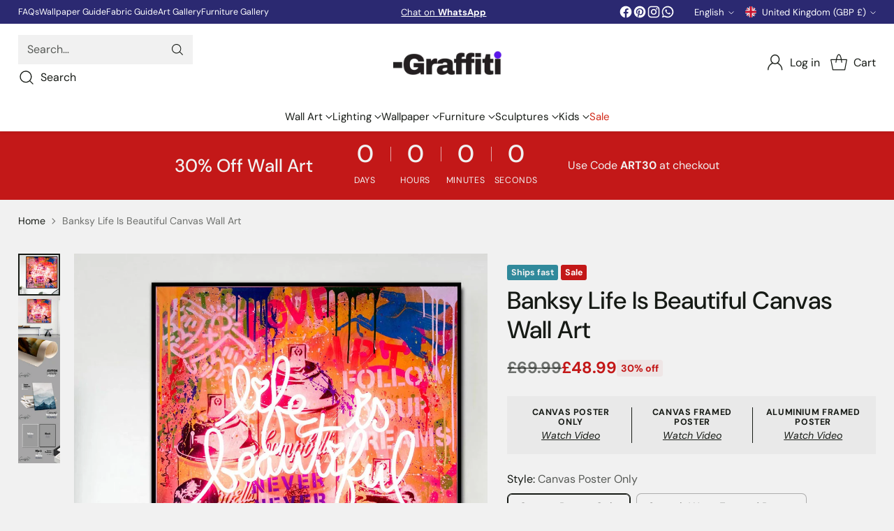

--- FILE ---
content_type: image/svg+xml
request_url: https://fluorescent.github.io/country-flags/flags/jm.svg
body_size: -154
content:
<svg xmlns="http://www.w3.org/2000/svg" id="flag-icons-jm" viewBox="0 0 512 512">
  <g fill-rule="evenodd">
    <path d="m0 0 256 256L0 512zm512 0L256 256l256 256z"/>
    <path fill="#090" d="m0 0 256 256L512 0zm0 512 256-256 256 256z"/>
    <path fill="#fc0" d="M512 0h-47.7L0 464.3V512h47.7L512 47.7z"/>
    <path fill="#fc0" d="M0 0v47.7L464.3 512H512v-47.7L47.7 0z"/>
  </g>
</svg>


--- FILE ---
content_type: image/svg+xml
request_url: https://fluorescent.github.io/country-flags/flags/bi.svg
body_size: -45
content:
<svg xmlns="http://www.w3.org/2000/svg" id="flag-icons-bi" viewBox="0 0 512 512">
  <defs>
    <clipPath id="bi-a">
      <path fill="gray" d="M60.8 337h175v175h-175z"/>
    </clipPath>
  </defs>
  <g fill-rule="evenodd" clip-path="url(#bi-a)" transform="translate(-178 -986) scale(2.9257)">
    <path fill="#18b637" d="m0 337 146.6 87.5L0 512zm293.1 0-146.5 87.5L293 512z"/>
    <path fill="#cf0921" d="m0 337 146.6 87.5L293 337zm0 175 146.6-87.5L293 512z"/>
    <path fill="#fff" d="M293.1 337h-27.3L0 495.7V512h27.3l265.8-158.7z"/>
    <path fill="#fff" d="M197.2 424.5a50.6 50.6 0 1 1-101.2 0 50.6 50.6 0 0 1 101.2 0z"/>
    <path fill="#fff" d="M0 337v16.3L265.8 512h27.3v-16.3L27.3 337z"/>
    <path fill="#cf0921" stroke="#18b637" stroke-width="1pt" d="m156.5 405.4-6.6.1-3.4 5.6-3.4-5.6-6.5-.1 3.2-5.8-3.2-5.7 6.6-.2 3.4-5.6 3.4 5.7h6.5l-3.1 5.8zm-22 38.2h-6.6l-3.4 5.7-3.4-5.6-6.6-.2 3.2-5.7-3.1-5.8 6.5-.1 3.4-5.6 3.4 5.6 6.6.2-3.2 5.7zm44.6 0h-6.6l-3.4 5.7-3.4-5.6-6.5-.2 3.1-5.7-3.1-5.8 6.6-.1 3.4-5.6 3.4 5.6 6.5.2-3.2 5.7z"/>
  </g>
</svg>


--- FILE ---
content_type: application/javascript
request_url: https://widget.gotolstoy.com/we/d650875c8/spotlight-carousel-progress-bar.a1755acf.js
body_size: 191
content:
import{aY as l,bQ as n}from"./embed-widgets-loader.56e9a882.js";import{c as a}from"./style.utils.f83b1d62.js";import{C as d}from"./component.85b8949c.js";import{P as o}from"./carousel-loader.4efd293d.js";import{t as i,u as p,x as c}from"./spotlight-carousel.module.4c99a940.js";import"./embed-widgets.utils.af65b370.js";import"./svgs.c7f7536c.js";import"./media-assets.utils.5a8fcf4e.js";import"./analytics.1791c026.js";import"./floating-widget-loader.a8fa0de3.js";class w extends d{constructor(r){super(r),this.state={progress:this.calculateProgress(r.selectedIndex,r.totalSteps)}}calculateProgress(r,s){return!s||s<=1?0:r/(s-1)*100}onPropsUpdate(r){const s=this.calculateProgress(r.selectedIndex,r.totalSteps);this.state.progress!==s&&(this.state.progress=s,this.updateProgressBar(s))}updateProgressBar(r){const s=Math.max(0,Math.min(100,Number(r))),t=document.querySelector(`.${i}`);t&&(t.style.width=`${s}%`)}render(){const{style:r=""}=this.props,s=Math.max(0,Math.min(100,Number(this.state.progress)));return l(`
      <div
        role="progressbar"
        aria-label="Carousel progress"
        aria-valuenow="${s}"
        aria-valuemin="0"
        aria-valuemax="100"
        tabindex="0"
        class="${a(o.progressBarContainer,p)}"
        data-tolstoy-element="${n(o.progressBarContainer,this.props.publishId)}"
        style="${g(r)}"
      >
        <div class="${a(c)}" style="${m()}">
          <div class="${i}" style="${u(s)}"></div>
        </div>
      </div>
    `)}}const g=(e="")=>`
  width: 100%;
  display: flex;
  align-items: center;
  ${e}
`,m=()=>`
  width: 100%;
  height: 3px;
  background: #d1d3ce;
  border-radius: 2px;
  overflow: hidden;
`,u=e=>`
  display: block;
  height: 3px;
  width: ${e}%;
  background: #44443f;
  border-radius: 2px;
`;export{w as default};


--- FILE ---
content_type: image/svg+xml
request_url: https://fluorescent.github.io/country-flags/flags/iq.svg
body_size: 283
content:
<svg xmlns="http://www.w3.org/2000/svg" id="flag-icons-iq" viewBox="0 0 512 512">
  <path fill="#fff" d="M0 170.7h512v170.6H0z"/>
  <path fill="#ce1126" d="M0 0h512v170.7H0z"/>
  <path d="M0 341.3h512V512H0z"/>
  <g fill="#007a3d" transform="translate(-276.6 -99) scale(1.8686)">
    <path d="M325.5 173.2a5 5 0 0 1-1.4-1c-.3-.5-.1-.5 1.2-.2 2.3.7 3.8.4 5.3-.8l1.3-1.1 1.5.7c.9.5 1.8.8 2 .7.7-.2 2.1-2 2-2.6 0-.7.6-.5 1 .3.6 1.6-.3 3.5-2 3.9-.7.2-1.4.1-2.6-.3-1.4-.5-1.7-.5-2.4 0a5.4 5.4 0 0 1-5.9.4zm5.8-5.3a8 8 0 0 1-1-4c.1-.6.3-.8.8-.6 1 .3 1.2 1 1 3 0 1.8-.3 2.3-.8 1.6zm-67.6-1.9c-.1 1.3 2.4 4.6 3.5 5.2-.8.3-1.7.2-2.4.5-4 4-18.4 18-21 21.4 7.8.2 16.4-.1 23.7-.4 0-5.3 5-5.6 8.4-7.5 1.7 2.7 6 2.5 6.6 6.6v17.6H216a9.7 9.7 0 0 1-12.3 7.5c2-2 5.4-2.8 6.6-5.7 1-6.4-2-10.3-4-14a24 24 0 0 0 7-3.6c-2.3 7 6.2 6.3 12.4 6.1.2-2.4.1-5.2-1.7-5.6 2.3-.9 2.7-1.2 6.6-4.4v9.6l46.1-.1c0-3 .8-7.9-1.6-7.9-2.2 0 0 6.2-1.8 6.2h-35.7v-6c1.5-1.6 1.3-1.5 11.6-11.8 1-1 8.3-7.6 14.6-13.7zm89.1-.3c2.5 1.4 4.5 3.2 7.5 4-.3 1.3-1.5 1.8-1.8 3.1v27c3.4.7 4.2-1.3 5.8-2.3.4 4.3 3.2 8.5 3 12h-14.5v-43.7zm-19.4 14.5s5.3-4.5 5.3-4.7V199h3.8l-.1-26.3c1.5-1.6 4.6-3.8 5.3-5.4v42h-33.4c-.5-8.7-.6-17.7 9.6-15.8V190c-.3-.6-.9.1-1-.7 1.6-1.6 2.1-2 6.5-5.8l.1 15.5h3.9v-18.8zm-12.6 18.6c.7 1 3.2 1 3-.8-.3-1.5-3.5-1-3 .8z"/>
    <circle cx="224" cy="214.4" r="2"/>
    <path d="M287 165.8c2.5 1.3 4.5 3.2 7.6 4-.4 1.2-1.5 1.7-1.8 3v27c3.4.7 4.1-1.2 5.7-2.3.5 4.3 3.2 8.6 3.1 12H287v-43.7z"/>
  </g>
</svg>


--- FILE ---
content_type: application/javascript
request_url: https://widget.gotolstoy.com/we/d650875c8/spotlight-carousel-tile.63ee3560.js
body_size: 1778
content:
var I=(c,t,e)=>new Promise((i,o)=>{var r=a=>{try{n(e.next(a))}catch(l){o(l)}},s=a=>{try{n(e.throw(a))}catch(l){o(l)}},n=a=>a.done?i(a.value):Promise.resolve(a.value).then(r,s);n((e=e.apply(c,t)).next())});import{C as X}from"./component.85b8949c.js";import{bT as w,aY as Y,bQ as z,bU as K,bV as V}from"./embed-widgets-loader.56e9a882.js";import{c as D}from"./style.utils.f83b1d62.js";import{e as E}from"./spotlight-carousel.module.4c99a940.js";import{P as x}from"./carousel-loader.4efd293d.js";import"./embed-widgets.utils.af65b370.js";import"./svgs.c7f7536c.js";import"./media-assets.utils.5a8fcf4e.js";import"./analytics.1791c026.js";import"./floating-widget-loader.a8fa0de3.js";const P="data-tolstoy-tile-key",L=(c,{transition:t,transform:e})=>{requestAnimationFrame(()=>{c.style.transition=t||c.style.transition,c.style.transform=e||c.style.transform})},q=(c=.5)=>`transform ${c}s, width ${c}s`,v=({position:c,transformPosition:t,centerPosition:e,itemSize:i,centerItemSize:o,isDynamicPlay:r,translateOffset:s})=>{const n=t||c,a=n>e,l=i.width+i.paddingX*2,m=o.width+o.paddingX*2;let p=0;const d=!r&&s;return p=a?l*(n-1)+m+d:l*n+d,`translateX(${p}px)`};class y extends X{static setCenter(t){t.classList.add(E,x.centerTile)}static removeCenter(t){t.classList.remove(E,x.centerTile)}static shiftTileElement(t,e){const{position:i,itemSize:o,centerPosition:r,centerItemSize:s,animationSpeed:n}=e,a=i===r,{width:l,height:m,paddingX:p,paddingY:d}=a?s:o,f=l+p*2,h=t.firstElementChild,T=q(n),$=v(e);t.style.width=`${f}px`,t.style.padding=`${d||0}px ${p||0}px`,h.style.width=`${l}px`,h.style.height=`${m}px`,L(t,{transform:$,transition:T}),a?y.setCenter(h):y.removeCenter(h)}static queryTileElement({publishId:t,key:e}){const i=K(x.tileContainer,t),o=V(P,e),r=`${i}${o}`;return window.document.querySelector(r)}static moveTile(i){return I(this,arguments,function*(t,e={}){const o=t.props.position,{isLeft:r,newKey:s,nextPosition:n,leftEdgePosition:a,rightEdgePosition:l,isNextOnOppositeSide:m,animationTimePerPosition:p,onTileSideChange:d,centerPosition:f,itemSize:h,centerItemSize:T,translateOffset:$,isDynamicPlay:b}=e,u={position:o,centerPosition:f,itemSize:h,centerItemSize:T,translateOffset:$,isDynamicPlay:b},A={key:t.key,publishId:t.props.publishId},g=y.queryTileElement(A),C=r?a:l,M=r?l:a,k=m?Math.abs(C-o):0;if(t.props.position=n,t.key=s,g.setAttribute(P,s),m&&k){const S=k*p;u.position=C,u.animationSpeed=S/1e3,y.shiftTileElement(g,u),yield w(S)}if(m){u.position=M;const S=v(u);g.style.display="none",L(g,{transition:"none",transform:S}),yield w(p),g.style.display="flex",d==null||d()}const O=Math.abs(n-u.position)*p;u.animationSpeed=O/1e3,u.position=n,y.shiftTileElement(g,u),yield w(O)})}static getKey(t,e){return`${t}-${e}`}static setKey(t,e,i){t.key=i,e.setAttribute(P,i)}onMount(){super.onMount(),this.subscribeOnEvents(this.props)}subscribeOnEvents(t={}){const{publishId:e,onClick:i}=t,o={publishId:e,key:this.key},r=y.queryTileElement(o);r&&(r.addEventListener("mousedown",s=>{s.button===0&&s.preventDefault()}),i&&r.addEventListener("click",()=>i(this)))}getProductVisualLabel(t){const e=t.querySelectorAll('[class*="productText"], [class*="productTileTitle"]'),i=t.querySelectorAll('[class*="productTilePrice"], [class*="productTileSubtitle"]');let o="";return e.forEach(r=>{var n;const s=(n=r.textContent)==null?void 0:n.trim();s&&!s.includes("Mute")&&!s.includes("Expand")&&(o+=s+" ")}),i.forEach(r=>{var n;const s=(n=r.textContent)==null?void 0:n.trim();s&&s.includes("$")&&(o+=s+" ")}),o.trim()||"View products"}setContentTile(t){this.props.contentTile=t}setVideo(t){this.props.video=t}render(){var $,b;const{publishId:t,position:e,centerPosition:i,itemSize:o,centerItemSize:r,content:s,itemStyle:n="",backgroundColor:a,slideIndex:l=0,totalSlides:m=1}=this.props,p=e===i,d=p?r:o,f=(b=($=this.props.carouselConfig)==null?void 0:$.video)==null?void 0:b.borderRadius,h={position:e,width:d.width+d.paddingX*2,paddingX:d.paddingX,paddingY:d.paddingY,translateX:v(this.props),borderRadius:f},T=`slide ${l+1} of ${m}`;return Y(`
      <div
        style="${U(h)}"
        data-tolstoy-element="${z(x.tileContainer,t)}"
        ${P}="${this.key}"
        role="group"
        aria-label="${T}"
      >
        <div
          class="${D(p&&E,p&&x.centerTile,x.tile)}"
          style="${N({size:d,itemStyle:n,backgroundColor:a,borderRadius:f})}"
        >
          ${s}
        </div>
      </div>
    `)}}const N=({size:c,itemStyle:t,backgroundColor:e,borderRadius:i})=>`
  position: relative;
  display: flex;
  flex-direction: column;
  align-items: center;
  width: ${c.width}px;
  height: ${c.height}px;
  transition: width 0.5s, height 0.5s;
  ${t}
  ${e?`background-color: ${e};`:""}
  ${i?`border-radius: ${i}px;`:""}
`,U=({width:c,paddingX:t,paddingY:e,translateX:i})=>`
  position: absolute;
  display: flex;
  justify-content: center;
  align-items: center;
  width: ${c}px;
  height: 100%;
  padding: ${e||0}px ${t||0}px;
  flex-shrink: 0;

  transition: ${q()};
  transform: ${i};
`,et=y;export{et as default};


--- FILE ---
content_type: text/javascript; charset=utf-8
request_url: https://www.graffitiwallarts.com/products/banksy-abstract-canvas-painting-graffiti-art-poster-and-print-life-is-beautiful-pop-wall-art-picture-home-decor-cuadros-unfeamed.js
body_size: 2574
content:
{"id":8059409596696,"title":"Banksy Life Is Beautiful Canvas Wall Art","handle":"banksy-abstract-canvas-painting-graffiti-art-poster-and-print-life-is-beautiful-pop-wall-art-picture-home-decor-cuadros-unfeamed","description":"\u003cp\u003eIntroducing our exceptional \u003cstrong\u003eBanksy Life Is Beautiful Canvas Wall Art\u003c\/strong\u003e, offering captivating Canvas Wall Art Posters that infuse life and personality into your space. Elevate your walls with:\u003c\/p\u003e\n\n\u003cul\u003e\n\t\u003cli\u003e\n\u003cstrong\u003eCanvas Poster Only: \u003c\/strong\u003eRolled Poster only ready for you to add to your decor, it is not framed. Comes with 3cm border for you to frame yourself.\u003c\/li\u003e\n\t\u003cli\u003e\n\u003cstrong\u003eCanvas Poster Wrapped on Wooden Frame: \u003c\/strong\u003eCanvas Poster framed on a wooden concealed frame.\u003cstrong\u003e \u003c\/strong\u003eReady-to-hang convenience.\u003c\/li\u003e\n\t\u003cli\u003e\n\u003cstrong\u003eCanvas Poster on Floating Black Border Frame: \u003c\/strong\u003eAluminium 3cm thick border framed Canvas Poster. Modern touch for your decor.\u003c\/li\u003e\n\t\u003cli\u003e\n\u003cstrong\u003eSecure Shipping: \u003c\/strong\u003eSafe delivery worldwide via FedEx or UPS.\u003c\/li\u003e\n\t\u003cli\u003e\n\u003cstrong\u003eVarious Sizes: \u003c\/strong\u003eFrom small to impressive 1.5 meter options.\u003c\/li\u003e\n\t\u003cli\u003e\n\u003cstrong\u003eSturdy Packaging: \u003c\/strong\u003eEnsured protection during transit.\u003c\/li\u003e\n\t\u003cli\u003e\n\u003cstrong\u003eExtra Border: \u003c\/strong\u003e3cm border for flexible framing options.\u003c\/li\u003e\n\t\u003cli\u003e\n\u003cstrong\u003ePremium Quality: \u003c\/strong\u003ePrinted on durable canvas for lasting joy.\u003c\/li\u003e\n\u003c\/ul\u003e\n\n\u003cp\u003eTurn your space into an art gallery with \u003cstrong\u003eBanksy Life Is Beautiful Canvas Wall Art\u003c\/strong\u003e, where every piece adds depth and charm.\u003c\/p\u003e\n","published_at":"2024-02-10T22:10:53+00:00","created_at":"2022-12-14T18:57:29+00:00","vendor":"Canvas Wall Arts","type":"Wall Posters","tags":["2pac poster","8505SQ","Dream Big Dreams","Famous paintings","follow your dreams","Graffiti posters","Large wall posters","life is beautiful","Living room decor","marilyn poster","Monica poster","pink panther poster","Ships fast","Square Canvas Art","Street wall art","Vintage posters","wall deco","wall hanging decor","Wall Posters"],"price":4899,"price_min":4899,"price_max":160930,"available":true,"price_varies":true,"compare_at_price":6999,"compare_at_price_min":6999,"compare_at_price_max":229900,"compare_at_price_varies":true,"variants":[{"id":45893109514520,"title":"Canvas Poster Only \/ 16x16 Inch \/ 40x40 cm","option1":"Canvas Poster Only","option2":"16x16 Inch \/ 40x40 cm","option3":null,"sku":"SQRSWA231","requires_shipping":true,"taxable":true,"featured_image":null,"available":true,"name":"Banksy Life Is Beautiful Canvas Wall Art - Canvas Poster Only \/ 16x16 Inch \/ 40x40 cm","public_title":"Canvas Poster Only \/ 16x16 Inch \/ 40x40 cm","options":["Canvas Poster Only","16x16 Inch \/ 40x40 cm"],"price":4899,"weight":0,"compare_at_price":6999,"inventory_management":"shopify","barcode":null,"requires_selling_plan":false,"selling_plan_allocations":[]},{"id":45893109580056,"title":"Canvas Poster Only \/ 20x20 Inch \/ 50x50 cm","option1":"Canvas Poster Only","option2":"20x20 Inch \/ 50x50 cm","option3":null,"sku":"SQRSWA232","requires_shipping":true,"taxable":true,"featured_image":null,"available":true,"name":"Banksy Life Is Beautiful Canvas Wall Art - Canvas Poster Only \/ 20x20 Inch \/ 50x50 cm","public_title":"Canvas Poster Only \/ 20x20 Inch \/ 50x50 cm","options":["Canvas Poster Only","20x20 Inch \/ 50x50 cm"],"price":5599,"weight":0,"compare_at_price":7999,"inventory_management":"shopify","barcode":null,"requires_selling_plan":false,"selling_plan_allocations":[]},{"id":45893109645592,"title":"Canvas Poster Only \/ 24x24 Inch \/ 60x60 cm","option1":"Canvas Poster Only","option2":"24x24 Inch \/ 60x60 cm","option3":null,"sku":"SQRSWA233","requires_shipping":true,"taxable":true,"featured_image":null,"available":true,"name":"Banksy Life Is Beautiful Canvas Wall Art - Canvas Poster Only \/ 24x24 Inch \/ 60x60 cm","public_title":"Canvas Poster Only \/ 24x24 Inch \/ 60x60 cm","options":["Canvas Poster Only","24x24 Inch \/ 60x60 cm"],"price":6299,"weight":0,"compare_at_price":8999,"inventory_management":"shopify","barcode":null,"requires_selling_plan":false,"selling_plan_allocations":[]},{"id":45893109711128,"title":"Canvas Poster Only \/ 28x28 Inch \/ 70x70 cm","option1":"Canvas Poster Only","option2":"28x28 Inch \/ 70x70 cm","option3":null,"sku":"SQRSWA234","requires_shipping":true,"taxable":true,"featured_image":null,"available":true,"name":"Banksy Life Is Beautiful Canvas Wall Art - Canvas Poster Only \/ 28x28 Inch \/ 70x70 cm","public_title":"Canvas Poster Only \/ 28x28 Inch \/ 70x70 cm","options":["Canvas Poster Only","28x28 Inch \/ 70x70 cm"],"price":6999,"weight":0,"compare_at_price":9999,"inventory_management":"shopify","barcode":null,"requires_selling_plan":false,"selling_plan_allocations":[]},{"id":45893109776664,"title":"Canvas Poster Only \/ 32x32 Inch \/ 80x80 cm","option1":"Canvas Poster Only","option2":"32x32 Inch \/ 80x80 cm","option3":null,"sku":"SQRSWA235","requires_shipping":true,"taxable":true,"featured_image":null,"available":true,"name":"Banksy Life Is Beautiful Canvas Wall Art - Canvas Poster Only \/ 32x32 Inch \/ 80x80 cm","public_title":"Canvas Poster Only \/ 32x32 Inch \/ 80x80 cm","options":["Canvas Poster Only","32x32 Inch \/ 80x80 cm"],"price":8400,"weight":0,"compare_at_price":12000,"inventory_management":"shopify","barcode":null,"requires_selling_plan":false,"selling_plan_allocations":[]},{"id":45893109842200,"title":"Canvas Poster Only \/ 36x36 Inch \/ 90x90 cm","option1":"Canvas Poster Only","option2":"36x36 Inch \/ 90x90 cm","option3":null,"sku":"SQRSWA236","requires_shipping":true,"taxable":true,"featured_image":null,"available":true,"name":"Banksy Life Is Beautiful Canvas Wall Art - Canvas Poster Only \/ 36x36 Inch \/ 90x90 cm","public_title":"Canvas Poster Only \/ 36x36 Inch \/ 90x90 cm","options":["Canvas Poster Only","36x36 Inch \/ 90x90 cm"],"price":9100,"weight":0,"compare_at_price":13000,"inventory_management":"shopify","barcode":null,"requires_selling_plan":false,"selling_plan_allocations":[]},{"id":45929851093272,"title":"Canvas Poster Only \/ 40x40 Inch \/ 100x100 cm","option1":"Canvas Poster Only","option2":"40x40 Inch \/ 100x100 cm","option3":null,"sku":"SQRSWA237","requires_shipping":true,"taxable":true,"featured_image":null,"available":true,"name":"Banksy Life Is Beautiful Canvas Wall Art - Canvas Poster Only \/ 40x40 Inch \/ 100x100 cm","public_title":"Canvas Poster Only \/ 40x40 Inch \/ 100x100 cm","options":["Canvas Poster Only","40x40 Inch \/ 100x100 cm"],"price":13930,"weight":0,"compare_at_price":19900,"inventory_management":"shopify","barcode":null,"requires_selling_plan":false,"selling_plan_allocations":[]},{"id":45929851126040,"title":"Canvas Poster Only \/ 43x43 Inch \/ 110x110 cm","option1":"Canvas Poster Only","option2":"43x43 Inch \/ 110x110 cm","option3":null,"sku":"SQRSWA238","requires_shipping":true,"taxable":true,"featured_image":null,"available":true,"name":"Banksy Life Is Beautiful Canvas Wall Art - Canvas Poster Only \/ 43x43 Inch \/ 110x110 cm","public_title":"Canvas Poster Only \/ 43x43 Inch \/ 110x110 cm","options":["Canvas Poster Only","43x43 Inch \/ 110x110 cm"],"price":18130,"weight":0,"compare_at_price":25900,"inventory_management":"shopify","barcode":null,"requires_selling_plan":false,"selling_plan_allocations":[]},{"id":45929851158808,"title":"Canvas Poster Only \/ 47x47 Inch \/ 120x120 cm","option1":"Canvas Poster Only","option2":"47x47 Inch \/ 120x120 cm","option3":null,"sku":"SQRSWA239","requires_shipping":true,"taxable":true,"featured_image":null,"available":true,"name":"Banksy Life Is Beautiful Canvas Wall Art - Canvas Poster Only \/ 47x47 Inch \/ 120x120 cm","public_title":"Canvas Poster Only \/ 47x47 Inch \/ 120x120 cm","options":["Canvas Poster Only","47x47 Inch \/ 120x120 cm"],"price":20930,"weight":0,"compare_at_price":29900,"inventory_management":"shopify","barcode":null,"requires_selling_plan":false,"selling_plan_allocations":[]},{"id":45929851191576,"title":"Canvas Poster Only \/ 50x50 Inch \/ 130x130 cm","option1":"Canvas Poster Only","option2":"50x50 Inch \/ 130x130 cm","option3":null,"sku":"SQRSWA240","requires_shipping":true,"taxable":true,"featured_image":null,"available":true,"name":"Banksy Life Is Beautiful Canvas Wall Art - Canvas Poster Only \/ 50x50 Inch \/ 130x130 cm","public_title":"Canvas Poster Only \/ 50x50 Inch \/ 130x130 cm","options":["Canvas Poster Only","50x50 Inch \/ 130x130 cm"],"price":23800,"weight":0,"compare_at_price":34000,"inventory_management":"shopify","barcode":null,"requires_selling_plan":false,"selling_plan_allocations":[]},{"id":45929851224344,"title":"Canvas Poster Only \/ 55x55 Inch \/ 140x140 cm","option1":"Canvas Poster Only","option2":"55x55 Inch \/ 140x140 cm","option3":null,"sku":"SQRSWA241","requires_shipping":true,"taxable":true,"featured_image":null,"available":true,"name":"Banksy Life Is Beautiful Canvas Wall Art - Canvas Poster Only \/ 55x55 Inch \/ 140x140 cm","public_title":"Canvas Poster Only \/ 55x55 Inch \/ 140x140 cm","options":["Canvas Poster Only","55x55 Inch \/ 140x140 cm"],"price":26530,"weight":0,"compare_at_price":37900,"inventory_management":"shopify","barcode":null,"requires_selling_plan":false,"selling_plan_allocations":[]},{"id":45929851257112,"title":"Canvas Poster Only \/ 59x59 Inch \/ 150x150 cm","option1":"Canvas Poster Only","option2":"59x59 Inch \/ 150x150 cm","option3":null,"sku":"SQRSWA242","requires_shipping":true,"taxable":true,"featured_image":null,"available":true,"name":"Banksy Life Is Beautiful Canvas Wall Art - Canvas Poster Only \/ 59x59 Inch \/ 150x150 cm","public_title":"Canvas Poster Only \/ 59x59 Inch \/ 150x150 cm","options":["Canvas Poster Only","59x59 Inch \/ 150x150 cm"],"price":27930,"weight":0,"compare_at_price":39900,"inventory_management":"shopify","barcode":null,"requires_selling_plan":false,"selling_plan_allocations":[]},{"id":45893109907736,"title":"Stretch Wrap Framed Poster \/ 16x16 Inch \/ 40x40 cm","option1":"Stretch Wrap Framed Poster","option2":"16x16 Inch \/ 40x40 cm","option3":null,"sku":"SQRSWA243","requires_shipping":true,"taxable":true,"featured_image":null,"available":true,"name":"Banksy Life Is Beautiful Canvas Wall Art - Stretch Wrap Framed Poster \/ 16x16 Inch \/ 40x40 cm","public_title":"Stretch Wrap Framed Poster \/ 16x16 Inch \/ 40x40 cm","options":["Stretch Wrap Framed Poster","16x16 Inch \/ 40x40 cm"],"price":9450,"weight":0,"compare_at_price":13500,"inventory_management":"shopify","barcode":null,"requires_selling_plan":false,"selling_plan_allocations":[]},{"id":45893109973272,"title":"Stretch Wrap Framed Poster \/ 20x20 Inch \/ 50x50 cm","option1":"Stretch Wrap Framed Poster","option2":"20x20 Inch \/ 50x50 cm","option3":null,"sku":"SQRSWA244","requires_shipping":true,"taxable":true,"featured_image":null,"available":true,"name":"Banksy Life Is Beautiful Canvas Wall Art - Stretch Wrap Framed Poster \/ 20x20 Inch \/ 50x50 cm","public_title":"Stretch Wrap Framed Poster \/ 20x20 Inch \/ 50x50 cm","options":["Stretch Wrap Framed Poster","20x20 Inch \/ 50x50 cm"],"price":10500,"weight":0,"compare_at_price":15000,"inventory_management":"shopify","barcode":null,"requires_selling_plan":false,"selling_plan_allocations":[]},{"id":45893110006040,"title":"Stretch Wrap Framed Poster \/ 24x24 Inch \/ 60x60 cm","option1":"Stretch Wrap Framed Poster","option2":"24x24 Inch \/ 60x60 cm","option3":null,"sku":"SQRSWA245","requires_shipping":true,"taxable":true,"featured_image":null,"available":true,"name":"Banksy Life Is Beautiful Canvas Wall Art - Stretch Wrap Framed Poster \/ 24x24 Inch \/ 60x60 cm","public_title":"Stretch Wrap Framed Poster \/ 24x24 Inch \/ 60x60 cm","options":["Stretch Wrap Framed Poster","24x24 Inch \/ 60x60 cm"],"price":13299,"weight":0,"compare_at_price":18999,"inventory_management":"shopify","barcode":null,"requires_selling_plan":false,"selling_plan_allocations":[]},{"id":45893110038808,"title":"Stretch Wrap Framed Poster \/ 28x28 Inch \/ 70x70 cm","option1":"Stretch Wrap Framed Poster","option2":"28x28 Inch \/ 70x70 cm","option3":null,"sku":"SQRSWA246","requires_shipping":true,"taxable":true,"featured_image":null,"available":true,"name":"Banksy Life Is Beautiful Canvas Wall Art - Stretch Wrap Framed Poster \/ 28x28 Inch \/ 70x70 cm","public_title":"Stretch Wrap Framed Poster \/ 28x28 Inch \/ 70x70 cm","options":["Stretch Wrap Framed Poster","28x28 Inch \/ 70x70 cm"],"price":14700,"weight":0,"compare_at_price":21000,"inventory_management":"shopify","barcode":null,"requires_selling_plan":false,"selling_plan_allocations":[]},{"id":45893110071576,"title":"Stretch Wrap Framed Poster \/ 32x32 Inch \/ 80x80 cm","option1":"Stretch Wrap Framed Poster","option2":"32x32 Inch \/ 80x80 cm","option3":null,"sku":"SQRSWA247","requires_shipping":true,"taxable":true,"featured_image":null,"available":true,"name":"Banksy Life Is Beautiful Canvas Wall Art - Stretch Wrap Framed Poster \/ 32x32 Inch \/ 80x80 cm","public_title":"Stretch Wrap Framed Poster \/ 32x32 Inch \/ 80x80 cm","options":["Stretch Wrap Framed Poster","32x32 Inch \/ 80x80 cm"],"price":18900,"weight":0,"compare_at_price":27000,"inventory_management":"shopify","barcode":null,"requires_selling_plan":false,"selling_plan_allocations":[]},{"id":45893110104344,"title":"Stretch Wrap Framed Poster \/ 36x36 Inch \/ 90x90 cm","option1":"Stretch Wrap Framed Poster","option2":"36x36 Inch \/ 90x90 cm","option3":null,"sku":"SQRSWA248","requires_shipping":true,"taxable":true,"featured_image":null,"available":true,"name":"Banksy Life Is Beautiful Canvas Wall Art - Stretch Wrap Framed Poster \/ 36x36 Inch \/ 90x90 cm","public_title":"Stretch Wrap Framed Poster \/ 36x36 Inch \/ 90x90 cm","options":["Stretch Wrap Framed Poster","36x36 Inch \/ 90x90 cm"],"price":34930,"weight":0,"compare_at_price":49900,"inventory_management":"shopify","barcode":null,"requires_selling_plan":false,"selling_plan_allocations":[]},{"id":45929851289880,"title":"Stretch Wrap Framed Poster \/ 40x40 Inch \/ 100x100 cm","option1":"Stretch Wrap Framed Poster","option2":"40x40 Inch \/ 100x100 cm","option3":null,"sku":"SQRSWA249","requires_shipping":true,"taxable":true,"featured_image":null,"available":true,"name":"Banksy Life Is Beautiful Canvas Wall Art - Stretch Wrap Framed Poster \/ 40x40 Inch \/ 100x100 cm","public_title":"Stretch Wrap Framed Poster \/ 40x40 Inch \/ 100x100 cm","options":["Stretch Wrap Framed Poster","40x40 Inch \/ 100x100 cm"],"price":48930,"weight":0,"compare_at_price":69900,"inventory_management":"shopify","barcode":null,"requires_selling_plan":false,"selling_plan_allocations":[]},{"id":45929851322648,"title":"Stretch Wrap Framed Poster \/ 43x43 Inch \/ 110x110 cm","option1":"Stretch Wrap Framed Poster","option2":"43x43 Inch \/ 110x110 cm","option3":null,"sku":"SQRSWA250","requires_shipping":true,"taxable":true,"featured_image":null,"available":true,"name":"Banksy Life Is Beautiful Canvas Wall Art - Stretch Wrap Framed Poster \/ 43x43 Inch \/ 110x110 cm","public_title":"Stretch Wrap Framed Poster \/ 43x43 Inch \/ 110x110 cm","options":["Stretch Wrap Framed Poster","43x43 Inch \/ 110x110 cm"],"price":62930,"weight":0,"compare_at_price":89900,"inventory_management":"shopify","barcode":null,"requires_selling_plan":false,"selling_plan_allocations":[]},{"id":45929851355416,"title":"Stretch Wrap Framed Poster \/ 47x47 Inch \/ 120x120 cm","option1":"Stretch Wrap Framed Poster","option2":"47x47 Inch \/ 120x120 cm","option3":null,"sku":"SQRSWA251","requires_shipping":true,"taxable":true,"featured_image":null,"available":true,"name":"Banksy Life Is Beautiful Canvas Wall Art - Stretch Wrap Framed Poster \/ 47x47 Inch \/ 120x120 cm","public_title":"Stretch Wrap Framed Poster \/ 47x47 Inch \/ 120x120 cm","options":["Stretch Wrap Framed Poster","47x47 Inch \/ 120x120 cm"],"price":90930,"weight":0,"compare_at_price":129900,"inventory_management":"shopify","barcode":null,"requires_selling_plan":false,"selling_plan_allocations":[]},{"id":45929851388184,"title":"Stretch Wrap Framed Poster \/ 50x50 Inch \/ 130x130 cm","option1":"Stretch Wrap Framed Poster","option2":"50x50 Inch \/ 130x130 cm","option3":null,"sku":"SQRSWA252","requires_shipping":true,"taxable":true,"featured_image":null,"available":true,"name":"Banksy Life Is Beautiful Canvas Wall Art - Stretch Wrap Framed Poster \/ 50x50 Inch \/ 130x130 cm","public_title":"Stretch Wrap Framed Poster \/ 50x50 Inch \/ 130x130 cm","options":["Stretch Wrap Framed Poster","50x50 Inch \/ 130x130 cm"],"price":118930,"weight":0,"compare_at_price":169900,"inventory_management":"shopify","barcode":null,"requires_selling_plan":false,"selling_plan_allocations":[]},{"id":45929851420952,"title":"Stretch Wrap Framed Poster \/ 55x55 Inch \/ 140x140 cm","option1":"Stretch Wrap Framed Poster","option2":"55x55 Inch \/ 140x140 cm","option3":null,"sku":"SQRSWA253","requires_shipping":true,"taxable":true,"featured_image":null,"available":true,"name":"Banksy Life Is Beautiful Canvas Wall Art - Stretch Wrap Framed Poster \/ 55x55 Inch \/ 140x140 cm","public_title":"Stretch Wrap Framed Poster \/ 55x55 Inch \/ 140x140 cm","options":["Stretch Wrap Framed Poster","55x55 Inch \/ 140x140 cm"],"price":139930,"weight":0,"compare_at_price":199900,"inventory_management":"shopify","barcode":null,"requires_selling_plan":false,"selling_plan_allocations":[]},{"id":45929851453720,"title":"Stretch Wrap Framed Poster \/ 59x59 Inch \/ 150x150 cm","option1":"Stretch Wrap Framed Poster","option2":"59x59 Inch \/ 150x150 cm","option3":null,"sku":"SQRSWA254","requires_shipping":true,"taxable":true,"featured_image":null,"available":true,"name":"Banksy Life Is Beautiful Canvas Wall Art - Stretch Wrap Framed Poster \/ 59x59 Inch \/ 150x150 cm","public_title":"Stretch Wrap Framed Poster \/ 59x59 Inch \/ 150x150 cm","options":["Stretch Wrap Framed Poster","59x59 Inch \/ 150x150 cm"],"price":160930,"weight":0,"compare_at_price":229900,"inventory_management":"shopify","barcode":null,"requires_selling_plan":false,"selling_plan_allocations":[]},{"id":45893110137112,"title":"Black Framed Poster \/ 16x16 Inch \/ 40x40 cm","option1":"Black Framed Poster","option2":"16x16 Inch \/ 40x40 cm","option3":null,"sku":"SQRSWA255","requires_shipping":true,"taxable":true,"featured_image":null,"available":true,"name":"Banksy Life Is Beautiful Canvas Wall Art - Black Framed Poster \/ 16x16 Inch \/ 40x40 cm","public_title":"Black Framed Poster \/ 16x16 Inch \/ 40x40 cm","options":["Black Framed Poster","16x16 Inch \/ 40x40 cm"],"price":10850,"weight":0,"compare_at_price":15500,"inventory_management":"shopify","barcode":null,"requires_selling_plan":false,"selling_plan_allocations":[]},{"id":45893110169880,"title":"Black Framed Poster \/ 20x20 Inch \/ 50x50 cm","option1":"Black Framed Poster","option2":"20x20 Inch \/ 50x50 cm","option3":null,"sku":"SQRSWA256","requires_shipping":true,"taxable":true,"featured_image":null,"available":true,"name":"Banksy Life Is Beautiful Canvas Wall Art - Black Framed Poster \/ 20x20 Inch \/ 50x50 cm","public_title":"Black Framed Poster \/ 20x20 Inch \/ 50x50 cm","options":["Black Framed Poster","20x20 Inch \/ 50x50 cm"],"price":12600,"weight":0,"compare_at_price":18000,"inventory_management":"shopify","barcode":null,"requires_selling_plan":false,"selling_plan_allocations":[]},{"id":45893110202648,"title":"Black Framed Poster \/ 24x24 Inch \/ 60x60 cm","option1":"Black Framed Poster","option2":"24x24 Inch \/ 60x60 cm","option3":null,"sku":"SQRSWA257","requires_shipping":true,"taxable":true,"featured_image":null,"available":true,"name":"Banksy Life Is Beautiful Canvas Wall Art - Black Framed Poster \/ 24x24 Inch \/ 60x60 cm","public_title":"Black Framed Poster \/ 24x24 Inch \/ 60x60 cm","options":["Black Framed Poster","24x24 Inch \/ 60x60 cm"],"price":17500,"weight":0,"compare_at_price":25000,"inventory_management":"shopify","barcode":null,"requires_selling_plan":false,"selling_plan_allocations":[]},{"id":45893110235416,"title":"Black Framed Poster \/ 28x28 Inch \/ 70x70 cm","option1":"Black Framed Poster","option2":"28x28 Inch \/ 70x70 cm","option3":null,"sku":"SQRSWA258","requires_shipping":true,"taxable":true,"featured_image":null,"available":true,"name":"Banksy Life Is Beautiful Canvas Wall Art - Black Framed Poster \/ 28x28 Inch \/ 70x70 cm","public_title":"Black Framed Poster \/ 28x28 Inch \/ 70x70 cm","options":["Black Framed Poster","28x28 Inch \/ 70x70 cm"],"price":19600,"weight":0,"compare_at_price":28000,"inventory_management":"shopify","barcode":null,"requires_selling_plan":false,"selling_plan_allocations":[]},{"id":45893110268184,"title":"Black Framed Poster \/ 32x32 Inch \/ 80x80 cm","option1":"Black Framed Poster","option2":"32x32 Inch \/ 80x80 cm","option3":null,"sku":"SQRSWA259","requires_shipping":true,"taxable":true,"featured_image":null,"available":true,"name":"Banksy Life Is Beautiful Canvas Wall Art - Black Framed Poster \/ 32x32 Inch \/ 80x80 cm","public_title":"Black Framed Poster \/ 32x32 Inch \/ 80x80 cm","options":["Black Framed Poster","32x32 Inch \/ 80x80 cm"],"price":24500,"weight":0,"compare_at_price":35000,"inventory_management":"shopify","barcode":null,"requires_selling_plan":false,"selling_plan_allocations":[]},{"id":45893110300952,"title":"Black Framed Poster \/ 36x36 Inch \/ 90x90 cm","option1":"Black Framed Poster","option2":"36x36 Inch \/ 90x90 cm","option3":null,"sku":"SQRSWA260","requires_shipping":true,"taxable":true,"featured_image":null,"available":true,"name":"Banksy Life Is Beautiful Canvas Wall Art - Black Framed Poster \/ 36x36 Inch \/ 90x90 cm","public_title":"Black Framed Poster \/ 36x36 Inch \/ 90x90 cm","options":["Black Framed Poster","36x36 Inch \/ 90x90 cm"],"price":31850,"weight":0,"compare_at_price":45500,"inventory_management":"shopify","barcode":null,"requires_selling_plan":false,"selling_plan_allocations":[]},{"id":45929851486488,"title":"Black Framed Poster \/ 40x40 Inch \/ 100x100 cm","option1":"Black Framed Poster","option2":"40x40 Inch \/ 100x100 cm","option3":null,"sku":"SQRSWA261","requires_shipping":true,"taxable":true,"featured_image":null,"available":true,"name":"Banksy Life Is Beautiful Canvas Wall Art - Black Framed Poster \/ 40x40 Inch \/ 100x100 cm","public_title":"Black Framed Poster \/ 40x40 Inch \/ 100x100 cm","options":["Black Framed Poster","40x40 Inch \/ 100x100 cm"],"price":38500,"weight":0,"compare_at_price":55000,"inventory_management":"shopify","barcode":null,"requires_selling_plan":false,"selling_plan_allocations":[]},{"id":45929851519256,"title":"Black Framed Poster \/ 43x43 Inch \/ 110x110 cm","option1":"Black Framed Poster","option2":"43x43 Inch \/ 110x110 cm","option3":null,"sku":"SQRSWA262","requires_shipping":true,"taxable":true,"featured_image":null,"available":true,"name":"Banksy Life Is Beautiful Canvas Wall Art - Black Framed Poster \/ 43x43 Inch \/ 110x110 cm","public_title":"Black Framed Poster \/ 43x43 Inch \/ 110x110 cm","options":["Black Framed Poster","43x43 Inch \/ 110x110 cm"],"price":55930,"weight":0,"compare_at_price":79900,"inventory_management":"shopify","barcode":null,"requires_selling_plan":false,"selling_plan_allocations":[]},{"id":45929851552024,"title":"Black Framed Poster \/ 47x47 Inch \/ 120x120 cm","option1":"Black Framed Poster","option2":"47x47 Inch \/ 120x120 cm","option3":null,"sku":"SQRSWA263","requires_shipping":true,"taxable":true,"featured_image":null,"available":true,"name":"Banksy Life Is Beautiful Canvas Wall Art - Black Framed Poster \/ 47x47 Inch \/ 120x120 cm","public_title":"Black Framed Poster \/ 47x47 Inch \/ 120x120 cm","options":["Black Framed Poster","47x47 Inch \/ 120x120 cm"],"price":90930,"weight":0,"compare_at_price":129900,"inventory_management":"shopify","barcode":null,"requires_selling_plan":false,"selling_plan_allocations":[]},{"id":45929851584792,"title":"Black Framed Poster \/ 50x50 Inch \/ 130x130 cm","option1":"Black Framed Poster","option2":"50x50 Inch \/ 130x130 cm","option3":null,"sku":"SQRSWA264","requires_shipping":true,"taxable":true,"featured_image":null,"available":true,"name":"Banksy Life Is Beautiful Canvas Wall Art - Black Framed Poster \/ 50x50 Inch \/ 130x130 cm","public_title":"Black Framed Poster \/ 50x50 Inch \/ 130x130 cm","options":["Black Framed Poster","50x50 Inch \/ 130x130 cm"],"price":118930,"weight":0,"compare_at_price":169900,"inventory_management":"shopify","barcode":null,"requires_selling_plan":false,"selling_plan_allocations":[]},{"id":45929851617560,"title":"Black Framed Poster \/ 55x55 Inch \/ 140x140 cm","option1":"Black Framed Poster","option2":"55x55 Inch \/ 140x140 cm","option3":null,"sku":"SQRSWA265","requires_shipping":true,"taxable":true,"featured_image":null,"available":true,"name":"Banksy Life Is Beautiful Canvas Wall Art - Black Framed Poster \/ 55x55 Inch \/ 140x140 cm","public_title":"Black Framed Poster \/ 55x55 Inch \/ 140x140 cm","options":["Black Framed Poster","55x55 Inch \/ 140x140 cm"],"price":139930,"weight":0,"compare_at_price":199900,"inventory_management":"shopify","barcode":null,"requires_selling_plan":false,"selling_plan_allocations":[]},{"id":45929851650328,"title":"Black Framed Poster \/ 59x59 Inch \/ 150x150 cm","option1":"Black Framed Poster","option2":"59x59 Inch \/ 150x150 cm","option3":null,"sku":"SQRSWAA266","requires_shipping":true,"taxable":true,"featured_image":null,"available":true,"name":"Banksy Life Is Beautiful Canvas Wall Art - Black Framed Poster \/ 59x59 Inch \/ 150x150 cm","public_title":"Black Framed Poster \/ 59x59 Inch \/ 150x150 cm","options":["Black Framed Poster","59x59 Inch \/ 150x150 cm"],"price":160930,"weight":0,"compare_at_price":229900,"inventory_management":"shopify","barcode":null,"requires_selling_plan":false,"selling_plan_allocations":[]}],"images":["\/\/cdn.shopify.com\/s\/files\/1\/0692\/1820\/5976\/files\/GraffitiWallArt-Banksy-Life-Is-Beautiful-Canvas-Wall-Art.jpg?v=1755928890","\/\/cdn.shopify.com\/s\/files\/1\/0692\/1820\/5976\/files\/GraffitiWallArt-Banksy-Life-Is-Beautiful-Canvas-Wall-Art_1.jpg?v=1755928890","\/\/cdn.shopify.com\/s\/files\/1\/0692\/1820\/5976\/files\/banksy-life-is-beautiful-canvas-wall-art-wall-posters-3_edcc36a3-8127-4a64-ba1b-e06c6f2a3b83.png?v=1717881982","\/\/cdn.shopify.com\/s\/files\/1\/0692\/1820\/5976\/files\/banksy-life-is-beautiful-canvas-wall-art-wall-posters-4_071e66b9-4b95-484d-80bf-220072bf47fa.png?v=1717881989","\/\/cdn.shopify.com\/s\/files\/1\/0692\/1820\/5976\/files\/banksy-life-is-beautiful-canvas-wall-art-wall-posters-5_3c98b32c-3b9c-4f1c-81f7-31f7c9aa26f3.png?v=1717881996"],"featured_image":"\/\/cdn.shopify.com\/s\/files\/1\/0692\/1820\/5976\/files\/GraffitiWallArt-Banksy-Life-Is-Beautiful-Canvas-Wall-Art.jpg?v=1755928890","options":[{"name":"Style","position":1,"values":["Canvas Poster Only","Stretch Wrap Framed Poster","Black Framed Poster"]},{"name":"Size","position":2,"values":["16x16 Inch \/ 40x40 cm","20x20 Inch \/ 50x50 cm","24x24 Inch \/ 60x60 cm","28x28 Inch \/ 70x70 cm","32x32 Inch \/ 80x80 cm","36x36 Inch \/ 90x90 cm","40x40 Inch \/ 100x100 cm","43x43 Inch \/ 110x110 cm","47x47 Inch \/ 120x120 cm","50x50 Inch \/ 130x130 cm","55x55 Inch \/ 140x140 cm","59x59 Inch \/ 150x150 cm"]}],"url":"\/products\/banksy-abstract-canvas-painting-graffiti-art-poster-and-print-life-is-beautiful-pop-wall-art-picture-home-decor-cuadros-unfeamed","media":[{"alt":"Banksy Life Is Beautiful Canvas Wall Art-Wall Posters","id":38441407512856,"position":1,"preview_image":{"aspect_ratio":1.0,"height":1000,"width":1000,"src":"https:\/\/cdn.shopify.com\/s\/files\/1\/0692\/1820\/5976\/files\/GraffitiWallArt-Banksy-Life-Is-Beautiful-Canvas-Wall-Art.jpg?v=1755928890"},"aspect_ratio":1.0,"height":1000,"media_type":"image","src":"https:\/\/cdn.shopify.com\/s\/files\/1\/0692\/1820\/5976\/files\/GraffitiWallArt-Banksy-Life-Is-Beautiful-Canvas-Wall-Art.jpg?v=1755928890","width":1000},{"alt":"Banksy Life Is Beautiful Canvas Wall Art-Wall Posters","id":38441408495896,"position":2,"preview_image":{"aspect_ratio":1.0,"height":1000,"width":1000,"src":"https:\/\/cdn.shopify.com\/s\/files\/1\/0692\/1820\/5976\/files\/GraffitiWallArt-Banksy-Life-Is-Beautiful-Canvas-Wall-Art_1.jpg?v=1755928890"},"aspect_ratio":1.0,"height":1000,"media_type":"image","src":"https:\/\/cdn.shopify.com\/s\/files\/1\/0692\/1820\/5976\/files\/GraffitiWallArt-Banksy-Life-Is-Beautiful-Canvas-Wall-Art_1.jpg?v=1755928890","width":1000},{"alt":"Banksy Life Is Beautiful Canvas Wall Art-Wall Posters","id":38441409184024,"position":3,"preview_image":{"aspect_ratio":1.0,"height":1000,"width":1000,"src":"https:\/\/cdn.shopify.com\/s\/files\/1\/0692\/1820\/5976\/files\/banksy-life-is-beautiful-canvas-wall-art-wall-posters-3_edcc36a3-8127-4a64-ba1b-e06c6f2a3b83.png?v=1717881982"},"aspect_ratio":1.0,"height":1000,"media_type":"image","src":"https:\/\/cdn.shopify.com\/s\/files\/1\/0692\/1820\/5976\/files\/banksy-life-is-beautiful-canvas-wall-art-wall-posters-3_edcc36a3-8127-4a64-ba1b-e06c6f2a3b83.png?v=1717881982","width":1000},{"alt":"Banksy Life Is Beautiful Canvas Wall Art-Wall Posters","id":38441409708312,"position":4,"preview_image":{"aspect_ratio":1.0,"height":1000,"width":1000,"src":"https:\/\/cdn.shopify.com\/s\/files\/1\/0692\/1820\/5976\/files\/banksy-life-is-beautiful-canvas-wall-art-wall-posters-4_071e66b9-4b95-484d-80bf-220072bf47fa.png?v=1717881989"},"aspect_ratio":1.0,"height":1000,"media_type":"image","src":"https:\/\/cdn.shopify.com\/s\/files\/1\/0692\/1820\/5976\/files\/banksy-life-is-beautiful-canvas-wall-art-wall-posters-4_071e66b9-4b95-484d-80bf-220072bf47fa.png?v=1717881989","width":1000},{"alt":"Banksy Life Is Beautiful Canvas Wall Art-Wall Posters","id":38441410134296,"position":5,"preview_image":{"aspect_ratio":1.0,"height":1000,"width":1000,"src":"https:\/\/cdn.shopify.com\/s\/files\/1\/0692\/1820\/5976\/files\/banksy-life-is-beautiful-canvas-wall-art-wall-posters-5_3c98b32c-3b9c-4f1c-81f7-31f7c9aa26f3.png?v=1717881996"},"aspect_ratio":1.0,"height":1000,"media_type":"image","src":"https:\/\/cdn.shopify.com\/s\/files\/1\/0692\/1820\/5976\/files\/banksy-life-is-beautiful-canvas-wall-art-wall-posters-5_3c98b32c-3b9c-4f1c-81f7-31f7c9aa26f3.png?v=1717881996","width":1000}],"requires_selling_plan":false,"selling_plan_groups":[]}

--- FILE ---
content_type: image/svg+xml
request_url: https://fluorescent.github.io/country-flags/flags/bb.svg
body_size: -108
content:
<svg xmlns="http://www.w3.org/2000/svg" xmlns:xlink="http://www.w3.org/1999/xlink" id="flag-icons-bb" viewBox="0 0 512 512">
  <path fill="#00267f" d="M0-.2h512V512H0z"/>
  <path fill="#ffc726" d="M170.7-.2h170.6V512H170.7z"/>
  <path id="a" d="M256 173.3c-5.5 15.1-11.2 30.9-23.3 43a51.7 51.7 0 0 1 14.6-2.3v63.6l-18 2.7c-.7 0-.9-1-.9-2.4a243.6 243.6 0 0 0-11.7-53.6c-.4-2.3-7.2-11.3-2-9.7.7 0 7.7 3 6.6 1.6a68 68 0 0 0-37.1-19.2c-1.2-.3-2 .3-.9 1.7 18 27.7 33.1 60.4 33 99.2 7 0 24-4.1 31-4.1v44.9h8.8l2-125.4z"/>
  <use xlink:href="#a" width="100%" height="100%" transform="matrix(-1 0 0 1 512 0)"/>
</svg>


--- FILE ---
content_type: text/javascript
request_url: https://cdn.shopify.com/extensions/019b2bc2-1bb6-77ce-a092-831f772a0304/custom-calculator-functions-789/assets/customsizeprice.min.js?v=14.11
body_size: 20876
content:
function ngsUploadImageFIle(e){let t=document.getElementById("upload").files[0],i=document.querySelector(".product__media"),n=i.querySelector(".upload-block");if(n&&n.remove(),t){let a=new FileReader;a.onload=function(n){let a=t.type.split("/")[0];if("image"===a){let s=document.createElement("div");s.className="upload-block",s.id="upload-block";let r=document.createElement("img");r.src=n.target.result,r.id="ngs-uploaded-img",r.alt="Uploaded Image",r.style.height="100%",""!=e?(s.style.cssText=e,r.style.width="100%"):r.style.maxWidth="100%",s.appendChild(r),i.appendChild(s)}else alert("The selected file is not an image.")},a.readAsDataURL(t)}else alert("No file selected.")}document.addEventListener("DOMContentLoaded",async function(){!("qqx2gb-w1.myshopify.com"==Shopify.Shop||window.location.href.includes("carpetplanet.in")||window.location.href.includes("carpetplanet.co"))&&window.location.pathname.includes("/products/")&&await e();async function e(){let e=!1,t=new Image;var i="";let n=document.getElementById("ngs-image"),a=document.getElementById("ngs-selection"),s=document.getElementById("ngs-width-input"),r=document.getElementById("ngs-height-input"),l=document.getElementById("ngs-preview-btn"),o=document.getElementById("ngs-preview"),u=document.getElementById("ngs-mirror-toggle"),c=document.querySelector(".ngs-container"),d=document.getElementById("ngs-measure_type"),p=document.querySelector(".ngs-top-image-repeat"),g=null,m=!1,h=null,f,y,v,_,w,b,x=!1,S=!1,q=!1,E="",I=window.location.origin,C=Shopify.shop,T=null,B=!1,L=null,M=0,k=0,R=0,P=!1,A=!1,H=0,N=0,z=0,j=0,D=null,F=null,O=null,W=null,U=null,V=0,G=0,X=0,Y=0,Q="",J="https://customsizeprices.com/apps/",Z=0,K=0;window.NGSImageData={width:0,height:0,get aspectRatio(){if(0===this.height)return 0;return this.width/this.height}};let ee={"ngs-top-center":["top"],"ngs-bottom-center":["bottom"],"ngs-left-center":["left"],"ngs-right-center":["right"]},et=[80,90,100,120,130,140];var ei=[],en="";let ea=!1;function es(e,t,i,n){let a=0;return a=e/t>i/n?i/e:n/t,{width:e*=a,height:t*=a}}async function er(e){return new Promise((t,i)=>{let n=new Image;n.src=e,n.onload=()=>t(n),n.onerror=i})}async function el(){(p=document.querySelector(".ngs-top-image-repeat"))&&(g=p.querySelector(".ngs-actual-image-repeat")),h=document.querySelector(".ngs-grid-panel-lines");let e=await er(E),t=e.naturalWidth,i=e.naturalHeight;Z=t,K=i,window.NGSImageData.width=t,window.NGSImageData.height=i;let n=e=>37.795275591*e;window.addEventListener("load",function e(){let t=parseInt(s.value),i=parseInt(r.value),a=n(t),l=n(i);a=Math.min(a,820),l=Math.min(l,410),p.style.width=`${a}px`,p.style.height=`${l}px`,g.style.backgroundImage=`url(${imageUrl})`,eu()})}function eo(e){return 37.795275591*e}function eu(){let e=parseFloat(s.value),t=parseFloat(r.value);var i=410;e*=37.795275591,t*=37.795275591;var n=820;if(screen.width<820){let a=document.querySelector(".ngs-cal-modal");a&&(n=a.offsetWidth||parseFloat(window.getComputedStyle(a).width))}var l,o=410*e/t;i=o>n?n/o*410:410,"1"==F.isRepeatImageButSingleImage&&parseFloat(s.value)==parseFloat(r.value)*window.NGSImageData.aspectRatio&&o<=n&&(i=o/window.NGSImageData.aspectRatio),l=100*i;let u=document.querySelector(".ngs-top-image-repeat");u.style.width=`${o}px`,u.style.height=`${i}px`,"1"==F.isRepeatImageButSingleImage&&function e(t,i){let n=document.querySelector(".ngs-actual-image-repeat"),a=n.clientHeight,s=a/K,r=Z*s,l=ec(t);r<n.clientWidth&&i>l&&(t.style.width=`${r}px`,g.style.backgroundPositionX="0px")}(u,o);let c=ec(u);parseFloat(s.value);let d=parseFloat(o);d>c&&(d=c);let p=Math.ceil(parseInt(s.value)/100),m=d/p;h.style.backgroundSize=m+"px"}function ec(e){if(!e)return 0;let t=getComputedStyle(e),i=t.maxWidth;if("none"===i)return 0;if(i.endsWith("%")){let n=e.parentElement;if(!n)return 0;let a=n.getBoundingClientRect().width,s=parseFloat(i);return a*s/100}return i.endsWith("px")?parseFloat(i):e.getBoundingClientRect().width}function ed(e){}function ep(e){A=!0,H=e,z=N,document.body.style.userSelect="none"}function eg(e){if(!A)return;if("1"==F.isRepeatImageButSingleImage){!function e(t){let i=document.getElementById("divRepeatImageContainer"),n=document.querySelector(".ngs-top-image-repeat"),a=n.clientWidth,s=n.clientHeight,r=Z/K,l=s*r;if(l<=a+2)return;let o=t-H,u=z+o;N=Math.min(0,Math.max(a-l,u)),i.style.backgroundPositionX=`${N}px`}(e);return}let t=e-H,i=z+t;N=Math.min(0,i),g.style.backgroundPositionX=`${N}px`}function em(){A=!1,document.body.style.userSelect=""}async function eh(){"0"!=F.isImageVisualiser&&(!1==m&&(await el(),m=!0),eu())}function ef(){if("0"==F.isImageVisualiser)return;if("1"==F.isImageAlwaysFull){!function e(){if("0"==F.isImageVisualiser)return;let t=parseInt(s.value,10),i=parseInt(r.value,10);if(isNaN(t)||isNaN(i))return;let l=n.getBoundingClientRect(),o=l.height,u=o*(t/i),c=document.querySelector(".ngs-container"),d=c.getBoundingClientRect();u>d.width&&(u=d.width),a.style.width=`${u}px`,a.style.height=`${o}px`,a.style.left="0px",a.style.top="0px",a.style.display="block",ev()}();return}let e=parseFloat(s.value,10),t=parseFloat(r.value,10);if(isNaN(e)||isNaN(t))return;let i=n.getBoundingClientRect(),l=n.parentElement.getBoundingClientRect(),o=e/t,u,c;o>i.width/i.height?c=(u=i.width)/o:u=(c=i.height)*o,u=Math.min(u,l.width),c=Math.min(c,l.height),a.style.width=`${u}px`,a.style.height=`${c}px`,a.style.left="0px",a.style.top="0px",a.style.display="block",ev(),"1"==F.isImageWidthPanels&&window.updatePanelLines(a)}function ey(e){e.preventDefault();let t="touchstart"===e.type,i=t?e.touches[0].clientX:e.clientX,l=t?e.touches[0].clientY:e.clientY;function o(e){if(!S)return;let t="touchmove"===e.type?e.touches[0].clientX:e.clientX,i="touchmove"===e.type?e.touches[0].clientY:e.clientY,l=n.parentElement.getBoundingClientRect(),o=a.getBoundingClientRect(),u,c,d=t-f,p=i-y,g=o.width>=l.width,m=o.height>=l.height;g&&m&&(P?m=!1:g=!1),g?(c=Math.min(Math.max(b+p,50),l.height-(parseInt(a.style.top,10)||0)),u=w):m?(u=Math.min(Math.max(w+d,50),l.width-(parseInt(a.style.left,10)||0)),c=b):(u=Math.min(Math.max(w+d,50),l.width-(parseInt(a.style.left,10)||0)),c=Math.min(Math.max(b+p,50),l.height-(parseInt(a.style.top,10)||0))),u=Math.min(u,l.width-(parseInt(a.style.left,10)||0)),c=Math.min(c,l.height-(parseInt(a.style.top,10)||0)),a.style.width=`${u}px`,a.style.height=`${c}px`,s.value=parseInt(a.style.width,10),r.value=parseInt(a.style.height,10)}function u(e){e.preventDefault(),S=!1,document.removeEventListener("mousemove",o),document.removeEventListener("mouseup",u),document.removeEventListener("touchmove",o),document.removeEventListener("touchend",u),ev()}f=i,y=l,w=parseInt(document.defaultView.getComputedStyle(a).width,10),b=parseInt(document.defaultView.getComputedStyle(a).height,10),S=!0,document.addEventListener("mousemove",o),document.addEventListener("mouseup",u),document.addEventListener("touchmove",o),document.addEventListener("touchend",u)}function ev(){let e=n.parentElement.getBoundingClientRect(),t=a.getBoundingClientRect(),i=t.width>=e.width,l=t.height>=e.height;i||l||(s>r?i=!0:l=!0),i&&l&&(P?i=!1:l=!1),Object.keys(ee).forEach(e=>{let t=a.querySelector(`.${e}`);null!=t&&(t.style.display="none")}),Object.keys(ee).forEach(n=>{let s=a.querySelector(`.${n}`);null!=s&&(i?(P=!0,n.includes("ngs-top-center")||n.includes("ngs-bottom-center")?s.style.display="block":s.style.display="none"):l&&(t.height>=e.height?(P=!1,n.includes("ngs-left-center")||n.includes("ngs-right-center")?s.style.display="block":s.style.display="none"):n.includes("ngs-top-center")||n.includes("ngs-bottom-center")?s.style.display="block":s.style.display="none"))})}function e$(){if("0"==F.isImageVisualiser)return;let e=n.getBoundingClientRect(),t=a.getBoundingClientRect();n.parentElement.getBoundingClientRect();let i=n.naturalWidth/e.width,s=n.naturalHeight/e.height,r=(t.left-e.left)*i,l=(t.top-e.top)*s,o=t.width*i,u=t.height*s;return n.classList.contains("mirror")&&(r=n.naturalWidth-r-o),{x:r,y:l,width:o,height:u}}function e_(){"0"!=F.isImageVisualiser&&"0"!=F.isImageCrop&&(n.crossOrigin="Anonymous",en=ew(n.src),n.onload=function(){let{x:e,y:t,width:i,height:a}=e$(),s=document.createElement("canvas");s.width=i,s.height=a;let r=s.getContext("2d");if(n.classList.contains("mirror")&&(r.translate(i,0),r.scale(-1,1)),function e(t){if("0"===F.filtersRequired)return;let i=document.querySelector(".ngs-filter-option:checked")?.value||"none";t.filter=i}(r),r.drawImage(n,e,t,i,a,0,0,s.width,s.height),"1"==F.isImageWidthPanels){let l=n.classList.contains("mirror");window.updatePreviewPanels(r,s,l)}o.src=s.toDataURL(en,.2),function e(t){let i=window.innerWidth,n=window.innerHeight;t.onload=function(){let e=t.naturalWidth/t.naturalHeight;e>i/n?(t.style.width="100%",t.style.height="auto"):(t.style.width="auto",t.style.height="100%")}}(o)},n.onerror=function(){console.error("Error loading image.")},n.complete&&n.onload())}function ew(e){let t=e.split(".").pop().split(/[\?#]/)[0];switch(t){case"jpg":case"jpeg":return"image/jpeg";case"png":default:return"image/png";case"webp":return"image/webp";case"tif":case"tiff":return"image/tiff"}}function eb(){n.classList.contains("mirror")?(n.classList.remove("mirror"),u.textContent="Mirror Off"):(n.classList.add("mirror"),u.textContent="Mirror On"),e_()}async function ex(){if(F?.isSetQuantity!="1"){if("0"==F.isImageCrop)return await eh();if(null!=n&&n.complete){let e=n.naturalWidth,t=n.naturalHeight,i=window.innerWidth;window.innerHeight;let a=e/t,s,r;if(i<=1024)(r=Math.floor((s=Math.floor(.95*i))/a))>300&&(s=Math.floor((r=300)*a));else{let l=document.querySelector(".ngs-controls"),o=Math.min(l.offsetWidth,400),u=document.querySelector(".ngs-wrapper").offsetWidth;"papierpeint.myshopify.com"==C&&(o=Math.min(l.offsetWidth,500)),(r=Math.floor((s=Math.floor(u-o-20))/a))>590&&(s=Math.floor((r=590)*a))}c.style.maxWidth=`${s}px`,c.style.height=`${r}px`,ef()}else n.addEventListener("load",ex)}}function eS(){let e="";if("1"==F.isImageVisualiser){let t="file";"1"==F.isImageExternal&&(t="hidden"),e=`
            <div class="ngs-upload-div">
                <label for="ngs-photo">Upload Photo</label>
                <input required=""  id="ngs-photo" type="${t}" name="properties[Selected Image]">
                
            </div>
            `}let i="";"1"==F.splNotesRequired&&(i=` <input id="ngs_custom_spl_notes" type="hidden" name="properties[${F.splNotesText}]" 
            value="">`);let n="";"1"==F.isShapesRequired&&(F.shapeText="Shape:",n=` <input id="ngs_shape_type" type="hidden" name="properties[${F.shapeText}]" 
            value="">`);let a="";"1"==F.extraMarginHtml&&(a=` <input id="ngs_extra_margin" type="hidden" name="properties[${F.extraMarginText}]" 
                value="">`);let s="";"1"==F.filtersRequired&&(s=` <input id="ngs_image_color_option" type="hidden" name="properties[${F.filtersCaption}]" 
                value="">`);let r="";return"1"==F.isGrommets&&(r=` <input id="ngs_prop_Grommets" type="hidden" name="properties[Grommets]" 
                value="">`),` <div>
        <input id="ngs_custom_final_price" type="hidden" name="properties[__ngs_customPrice]" 
        value="0">
        <input id="ngs_custom_price_product_text" type="hidden" name="properties[__ngs_customPriceProductText]" 
        value="${F.customPriceProductText}">
        <input id="ngs_product_base_price" type="hidden" name="properties[__ngs_productBaseCurrencyPrice]" 
        value="0">
        <input id="ngs_original_currency" type="hidden" name="properties[__ngs_originalCurrency]" 
        value="0">
        <input id="ngs_custom_final_custom_size" type="hidden" name="properties[${F.sizeText}]" 
                value="0">
        <input id="ngs_all_properties_data" type="hidden" name="properties[__ngs_all_properties_data]" 
                value="">
                ${n}
                ${a}
                ${s}
                ${r}
        </div> ${e} ${i}`}function eq(e){return`
                <select id="ngs-${e}-sub-inches" class="ng-sub-inch-select" >
                    <option value="0" disabled selected hidden>inch</option>
                    <option value="0">0</option>
                    <option value="1">1</option>
                    <option value="2">2</option>
                    <option value="3">3</option>
                    <option value="4">4</option>
                    <option value="5">5</option>
                    <option value="6">6</option>
                    <option value="7">7</option>
                    <option value="8">8</option>
                    <option value="9">9</option>
                    <option value="10">10</option>
                    <option value="11">11</option>
                </select>
           `}function eE(e){let t=e.toString();if(t.includes(".")){let i=t.split(".");if("0"===i[1]||"00"===i[1]||"000"===i[1])return i[0]}return t}function eI(e,t){e.widthText=F.mainWidthText,e.heightText=F.mainHeightText,t=eC(t),"1"===F.isDisplayMeasurementTypeInTop&&(e.widthText=`${e.widthText}(${eC(t)})`,e.heightText=`${e.heightText}(${eC(t)})`)}function e9(e,t,i,n){let a=document.getElementById(e),s=parseFloat(a.value);if(s<t?t>0&&(a.value=t):s>i&&i>0&&(a.value=i),"1"!=F.isCustomValidations||!1!==window.validateDimensionsNGS(n))"0"==F.isImageCrop&&eh(),ty()}function eC(e){return 0===e.length?e:e.charAt(0).toUpperCase()+e.slice(1)}function eT(){let t=F.measurementTypes.split(","),i="",n="",a="";if("1"==F.isShapesRequired&&(a=`<select id="ngs-shape-type">
                                   <option value="rectangle" >Rectangle</option>
                                   <option value="square" >Square</option>
                                   <option value="round" >Round</option>
                                 </select>`),t.length>1){Q=F.defaultMeasurementType,i="display:inline-block";let s=t[0].trim().toLowerCase(),r=t[1].trim().toLowerCase(),l={cm:"cm",inch:"Inch",m:"Meters",ft:"Feet"};"t"==F.multiMeasurementType&&(n=`
                            <div class="ngs-tog-measure-unit">
                                <div tabindex="0" class="ngs-msr">${l[s]||s}</div> 
                                <span data-current-value="${s}" class="ngs-measure-unit-toggle toggle"></span> 
                                <div tabindex="0" class="ngs-msr">${l[r]||r}</div>
                            </div>`)}let o="";t.some(e=>e.toLowerCase()===F.defaultMeasurementType.toLowerCase())||t.push(F.defaultMeasurementType);for(let u=0;u<t.length;u++){if(""==t[u])continue;let c="";F.defaultMeasurementType.toLowerCase()==t[u].toLowerCase()&&(c="selected"),o+=` <option ${c} value="${t[u]}">${eC(t[u])}</option>`}let d="";"sq ft"==F.priceUnitType?d="ft<sup>2</sup>":"sq meter"==F.priceUnitType&&(d="m<sup>2</sup>");let p="";"1"==F.splNotesRequired&&(p=` <div class="ngs-input-other-item ngs-spl-notes">
                                <label for="ngs-instructions">${F.splNotesText}</label>
                                <textarea id="ngs-spl-instructions" ></textarea>
                            </div>`);let g="";"1"==F.instructionRequired&&(g=`<div class="ngs-input-other-item ngs-div-instructions">
                    <label id="ngs-instructions">${F.instructionsContent}</label>
                </div>`);let m="";"1"==F.isTotalMeasurementsRequired&&(m=`<div class="ngs-input-other-item ngs-div-totalMeasurement">
            <label >${F.totalMeasurementText}
    
            <span id="ngs-total-measurement-value"></span> 
            </label>
                </div>`);let h=` <div class="ngs-input-other-item ngs-final-price ">
          <label >${F.totalText} <span id="ngs-final-price">${tv(0)}</span></label>
        </div>
      <div class="ngs-input-other-item ngs-actual-price">
          <label>(<span id="ngs-measure-price">${tv(k)}/ ${d}</span>)  </label>
      </div>`;"1"==F.isTotalSingleLine&&(h=` <div class="ngs-input-other-item ngs-total-section">
        <label >${F.totalText} <span id="ngs-final-price"> ${tv(0)}</span>
    
        <span id="ngs-measure-price">(${tv(k)}/ ${d})</span> 
        </label>
        </div>`);let f="";"fc28f4-d9.myshopify.com"==C&&(f='<div class="ngs-in-above-text">PERSONALIZZA LA TUA MISURA</div>');let y="";"d"==F.multiMeasurementType&&(y="display:inline-block");let v;return`  ${v="",F.headerText.trim().length>0&&(v=`<div class="ngs-top-header">${F.headerText.trim()}</div>`),F.headerDescription.trim().length>0&&(v=`${v}<div class="ngs-top-header-desc">${F.headerDescription.trim()}</div>`),v.length>0&&(v=`<div class="ngs-main-top-header">${v}</div>`),v}
                    ${function t(){if(0===W.length)return"";let i='<div class="ngs-preset-container" id="ngs-preset-container">';return e?(i+=et.map(e=>`
                    <button class="ngs-preset-button">${e}</button>
                `).join(""),i+="</div>"):(i+=W.map(e=>`
                <button class="ngs-preset-button">${e.width} X ${e.height}</button>
            `).join(""),i+="</div>")}()}
                    ${f}
                    ${function e(){if("0"==F.displayVariantsOnPopup)return"";let t=document.querySelector("fieldset.variant-picker__option");if(!t)return null;let i=t.cloneNode(!0);return document.addEventListener("click",function(e){let t=e.target.closest(".ngs-popup-content label.block-swatch");if(!t)return;let i=t.closest("fieldset");i&&(i.querySelectorAll("label.block-swatch").forEach(e=>{e.classList.remove("is-selected")}),t.classList.add("is-selected"))}),i.outerHTML}()}
                    ${a}
                    <div class="ngs-input-group "  style="${y}">
                    <div class="ngs-input-group-item ngs-measure-sec"  >
                        <label for="ngs-measure_type">${F.measureTypeText}</label>
                        <select id="ngs-measure_type" class="ngs-measure_types">

                            ${o}
                        </select>
                    </div>
                  
                   
                </div>
                ${n}
                ${function e(){let t="",i=F.defaultHeightValue;("D"===F.shapeType||"S"===F.shapeType||"1"===F.inputBoxes)&&(t="display:none");let n={widthText:"",heightText:""};eI(n,F.defaultMeasurementType);let a=Math.max(V="1"===O.isMinSizeEnable?O.minWidth:0,Math.min(G="1"===O.isMaxSizeEnable?O.maxWidth:1/0,F.defaultWidthValue));i=Math.max(X="1"===O.isMinSizeEnable?O.minHeight:0,Math.min(Y="1"===O.isMaxSizeEnable?O.maxHeight:1/0,i)),1==F.inputBoxes&&(i=1);let s="",r="";"1"==O.isMinSizeEnable&&(O.minWidth>0&&(s=`Min:${V}`),O.minHeight>0&&(r=`Min:${X}`)),"1"==O.isMaxSizeEnable&&(O.maxWidth>0&&(s=`${s} Max:${G}`),O.maxHeight>0&&(r=`${r} Max:${Y}`));let l="";"1"==F.showSideMeasures&&(l="ngs-side-measure-textbox");let o="";"1"==F.placeHoldersRequired&&(o=F.defaultMeasurementType.toLowerCase());let u=` <input id="ngs-width-input" type="number" step="0.01" min="0" value="${a}" class="ngs-dimension-input ${l}" placeholder="${o}"
        />`,c=`  <input id="ngs-height-input" type="number"  step="0.01" min="0" value="${i}" class="ngs-dimension-input ${l}"  placeholder="${o}"
        />`;"the-rugs-4968.myshopify.com1"==C&&(u=`
                        <select id="ngs-width-input" class="ngs-dimension-input ${l}">
                        <option value="100" selected >100</option>
                        <option value="200" >200</option>
                        </select>
                    `),"0"==F.doNotDisplayValues&&(u=` <input id="ngs-width-input" type="number" min="0" step="0.01"  class="ngs-dimension-input ${l}" placeholder="${o}"/>`,c=` <input id="ngs-height-input" type="number" min="0" step="0.01"  class="ngs-dimension-input ${l}"  placeholder="${o}" />`),"1"==F.showSideMeasures&&(u+=' <span class="ngs-side-measure">cm</span>',c+=' <span class="ngs-side-measure">cm</span>');let d="";["babiesdecor.myshopify.com","graffitiwallart.myshopify.com","a9a8a0-3.myshopify.com","834cf9-4.myshopify.com"].includes(C)&&(d='<p class="ngs-trim-text">Add extra  <span class="ngs-trim-value">5cm</span>  for coverage</p>');let p="";"1"==F.extraMarginHtml&&(p=`<div>
                    <label class="ngs-margin-toggle-wrapper">
                        <input type="checkbox" id="ngs-margin-toggle-input" class="ngs-margin-toggle-input" hidden>
                        <span class="ngs-margin-toggle"></span>
                        <span class="ngs-margin-toggle-text">${F.extraMarginText}</span>
                    </label>
                </div>`);let g="";if(F?.isSetQuantity=="1"&&(g=`
            <button  class="ngs-calculate-tiles-button">Calculate</button>
    
            <div class="ngs-tiles-container"  style="display: none;">
              <div class="tiles-calculate-box">
                <span class="ngs-tiles-label">Exact quantity:</span>
                <span  class="ngs-tiles-value ngs-exact-quantity-value"></span>
              </div>
              <div class="tiles-calculate-box">
                <span class="ngs-tiles-label">With 10% cutting waste:</span>
                <span class="ngs-tiles-value ngs-with-waste-value"></span>
              </div>
          </div>`),"1"==F.isInchesRequired){var m,h,f,y,v,_,w,b;return u=` <input id="ngs-width-input" type="number" min="0" step="1"  class="ngs-main-feet-input ngs-dimension-input ${l}" placeholder="${o}"/> ${eq("width")}`,c=` <input id="ngs-height-input" type="number" min="0" step="1"  class="ngs-main-feet-input ngs-dimension-input ${l}"  placeholder="${o}" /> ${eq("height")}`,m=n,h=u,f=s,y=t,v=c,_=r,w=g,`
            <div class="ngs-row">
                <div class="ngs-column ngs-main-feet-column">
                    <div class="ngs-dimension-main-input-group">
                        
                        <!-- Header Row -->
                        <div class="ngs-dimension-input-header-row" style="display: flex; gap: 10px;">
                            <div class="ngs-dimension-title ngs-width-title" style="flex: 1;">${m.widthText}</div>
                            <div class="ngs-dimension-title ngs-dimension-title-sub-inch" style="flex: 1;display:none">Inches</div>
                        </div>
                        
                        <!-- Input Row -->
                        <div class="ngs-dimension-input-row" style="display: flex; gap: 10px;">
                            ${h}
                        </div>
                        
                        <p class="ngs-width-min-max ngs-min-max">
                            ${f} ${F.defaultMeasurementType.toLowerCase()}
                        </p>
                    </div>
                </div>
    
                <div class="ngs-column ngs-main-feet-column" style="${y}">
                    <div class="ngs-dimension-main-input-group ngs-right-side">
                        
                        <!-- Header Row -->
                        <div class="ngs-dimension-input-header-row" style="display: flex; gap: 10px;">
                            <div class="ngs-dimension-title ngs-height-title" style="flex: 1;">${m.heightText}</div>
                            <div class="ngs-dimension-title ngs-dimension-title-sub-inch " style="flex: 1;display:none">Inches</div>
                        </div>
                        
                        <!-- Input Row -->
                        <div class="ngs-dimension-input-row" style="display: flex; gap: 10px;">
                            ${v}
                        </div>
                        
                        <p class="ngs-height-min-max ngs-min-max">
                            ${_} ${F.defaultMeasurementType.toLowerCase()}
                        </p>
                    </div>
                </div>
            </div>
            ${w}
            ${b=d}
        `}let x="";"0c7f3c-3.myshopify.com"==C&&(x=window.addGrommetsDropdown());let S="";"1"==F.isImageWidthPanels&&(S=window.addImagePanelsDropdown());let q=` <div class="ngs-column">
            <div class="ngs-dimension-main-input-group">
                <div class="ngs-dimension-input-group">
                    <div for="ngs-width-input" class="ngs-dimension-title ngs-width-title">${n.widthText}</div>
                   ${u}
                </div>
                <p class="ngs-width-min-max ngs-min-max">${s} ${F.defaultMeasurementType.toLowerCase()}</p>
            </div>
        </div>

        <div class="ngs-column" style="${t}">
            <div class="ngs-dimension-main-input-group ngs-right-side">
                <div class="ngs-dimension-input-group">
                    <div for="ngs-height-input" class="ngs-dimension-title ngs-height-title">${n.heightText}</div>
                   ${c}
                </div>
                <p class="ngs-height-min-max ngs-min-max">${r} ${F.defaultMeasurementType.toLowerCase()}</p>
            </div>
        </div>`;return"1"==F.displayHeightFirst&&(q=` 
            <div class="ngs-column" style="${t}">
            <div class="ngs-dimension-main-input-group ngs-right-side">
                <div class="ngs-dimension-input-group">
                    <div for="ngs-height-input" class="ngs-dimension-title ngs-height-title">${n.heightText}</div>
                   ${c}
                </div>
                <p class="ngs-height-min-max ngs-min-max">${r} ${F.defaultMeasurementType.toLowerCase()}</p>
            </div>
        </div>
        <div class="ngs-column">
            <div class="ngs-dimension-main-input-group">
                <div class="ngs-dimension-input-group">
                    <div for="ngs-width-input" class="ngs-dimension-title ngs-width-title">${n.widthText}</div>
                   ${u}
                </div>
                <p class="ngs-width-min-max ngs-min-max">${s} ${F.defaultMeasurementType.toLowerCase()}</p>
            </div>
        </div>

       `),`
            ${S}
            <div class="ngs-row ngs-image-width-panel1">
               ${q}
            </div>
            ${x}
            ${g}
            ${d}
            ${p}
        `}()}
                ${m}
                ${h}
                ${function e(){if("0"==F.filtersRequired)return"";let t=F.filterValues,i='<div class="ngs-main-filter">';return t.forEach((e,t)=>{i+=`
                    <input type="radio" id="ngs-${e.id}" class="ngs-filter-option" name="ngs-filter" data-filter-value="${e.label}"  value="${e.value}" ${0===t?"checked":""}>
                    <label class="ngs-filter-label" for="ngs-${e.id}">${F["filter"+e.label]}</label>
                `}),i+="</div>"}()}
                ${"0"==F.PanelsRequired?"":` <div class="ngs-panel-main-wrapper"> <label class="ngs-panel-toggle-wrapper">
            <input type="checkbox" id="ngs-panel-toggle" class="ngs-panel-toggle-input" hidden="">
            <span class="ngs-panel-toggle"></span>
            <span class="ngs-panel-toggle-text">${F.showPanelsText}</span>
        </label>
      </div>
      
      `}
                ${p}
                ${g}
  `}function e8(){if("1"==F.isInlineUpload)return`
                <input type="button" required id="ngs-upload-fake" value="Upload your image" style="width:100%" />
                <input required="" class="required" id="ngs-upload" type="file"  style="display:none"
                name="properties[upload]" >`;if(q){if("1"==F.isCustomImageFileUpload&&"1"==F.uploadImageAsMainImage)return`<input required="" class="required" id="upload" type="file" 
                    name="properties[upload]" onchange="ngsUploadImageFIle('${O.imageCss}')">`;if("1"==F.isCustomImageFileUpload)return`<input required="" class="required" id="upload" type="file" 
                    name="properties[upload]" >`}else{if("1"==F.isCustomImageFileUpload&&"1"==F.uploadImageAsMainImage)return`
                    <input type="button" id="ngs-upload-fake" value="Upload your image"  />
                    <input required="" class="required" id="ngs-upload" type="file"  style="display:none"
                    name="properties[upload]" >`;if("1"==F.isCustomImageFileUpload)return`<input required="" class="required" id="ngs-upload" type="file" 
                    name="properties[upload]" >`}return""}function eB(e){let t=document.createElement("div");t.innerHTML=eS(),e.appendChild(t)}async function eL(){return eM()}async function eM(){let e=document.querySelectorAll(".ngs-main-rows");j=0;let t=1,i=0,n=0;if(e.forEach(e=>{let a=parseFloat(e.value)||0;0==a?t=0:(i+=a,n+=1)}),0==t)return document.querySelector(".ngs-multi-total").textContent=` €-`,!1;let a=document.querySelectorAll(".ngs-new-add-rows"),s=!0;a.forEach(e=>{let t=parseFloat(e.value)||0;0==t?s=!1:(i+=t,n+=1)});let r,l;return j=(44.5+(i*(k/270)+1.12*n))*2.21,document.querySelector(".ngs-multi-total").textContent=function e(t,i=!1,n=!0){let a=new Intl.NumberFormat("de-DE",{minimumFractionDigits:2,maximumFractionDigits:2}).format(t),s=n?" ":"";return i?`€${s}${a}`:`${a}${s}€`}(j.toFixed(2),!0,!1),s}function ek(){let e=document.querySelector(".shopify-section.shopify-section-group-header-group.shopify-section--header");document.querySelector(".shopify-section.shopify-section--main-product");let t=document.querySelector(".shopify-section.shopify-section-group-footer-group.shopify-section--footer"),i=document.querySelector(".ngs-popup-overlay"),n=document.querySelector(".ngs-popup-content"),a=e?e.offsetHeight:0,s=t?t.offsetTop:document.body.scrollHeight,r=n.offsetHeight,l=window.scrollY,o=window.innerHeight;l+o<s?(i.style.position="fixed",i.style.top=a+5+"px"):(i.style.position="absolute",i.style.top=s-r-5+"px")}function e0(){return""!=O.isPopup&&(F.isPopup=O.isPopup),"0"==F.isPopup}function eR(e,t=!1){let i="ngs-spinner";t&&(i="ngs-spinner-sample");let n=e.querySelector("."+i);n&&n.remove();let a=e.querySelector(".ngs-button-text");a&&(a.style.visibility="visible"),e.classList.remove("ngs-button-loading")}function eP(e,t=!1){let i="ngs-spinner";if(!0==t&&(i="ngs-spinner-sample"),!e.querySelector("."+i)){let n=document.createElement("div");n.innerText="",n.className=i,e.appendChild(n)}let a=e.querySelector(".ngs-button-text");a&&(a.style.visibility="hidden"),e.classList.add("ngs-button-loading")}async function eA(){let e=parseFloat(k);document.getElementById("ngs_custom_final_price").value=j.toFixed(2),document.getElementById("ngs_product_base_price").value=e.toFixed(2);try{let t=(j/Shopify.currency.rate).toFixed(2);document.getElementById("ngs_custom_final_price").value=t,document.getElementById("ngs_product_base_price").value=(e/Shopify.currency.rate).toFixed(2),document.getElementById("ngs_original_currency").value=Shopify.currency.active}catch(i){}if("1"==F.isGrommets&&(document.getElementById("ngs_prop_Grommets").value=document.getElementById("ngs-grommets").value),"1"==F.extraMarginHtml){let n=document.querySelector("#ngs-margin-toggle-input");document.getElementById("ngs_extra_margin").value=n.checked?"YES":"NO"}if("1"==F.filtersRequired){let a=document.querySelector('input[name="ngs-filter"]:checked').getAttribute("data-filter-value");document.getElementById("ngs_image_color_option").value=a}if("1"==F.isShapesRequired&&(document.getElementById("ngs_shape_type").value=document.querySelector("#ngs-shape-type").value),document.getElementById("ngs_custom_final_custom_size").value=tL(),"1"==F.splNotesRequired&&(document.getElementById("ngs_custom_spl_notes").value=document.getElementById("ngs-spl-instructions").value),"1"==F.isImageVisualiser&&"0"==F.isImageCrop){await tt();return}await eJ()}function e1(){document.getElementById("ngs-add-to-cart").addEventListener("click",async function(t){if(t.preventDefault(),F?.isSetQuantity=="1"){eP(this,!1),document.querySelector('[name="quantity"]').value=document.querySelector(".ngs-with-waste-value").textContent,document.querySelector('[name="add"]').click(),eH(this);return}if("1"==F.isInlineUpload){let i=document.getElementById("ngs-upload");if(!i.files.length){alert("Please upload an image before adding to cart.");return}eP(this,!1),null!=document.querySelector('[name="add"]')?(document.querySelector('[name="add"]').click(),eR(this,!1)):null!=document.querySelector(".shopify-product-form")?(document.querySelector(".shopify-product-form").submit(),eR(this,!1)):D.submit();return}if(ty(!1),"1"==F.isMultiInputs&&await eL()==!1){alert("Voer geldige waarden in");return}if(!1==B){if(isNaN(j))return alert("Please enter numeric values only"),!1;if(!0==function e(){var t=!1,i=`<span class="bold_error_message">
                              <small>This option is required.</small>
                            </span>`;if("test.myshopify.com"==C){for(var n=0;n<ei.length;n++){var a=`[name="properties[${ei[n]}]"]`,s=document.querySelectorAll(a);s.length>0&&""==s[0].value&&(t=!0,null===document.querySelector(".hulkapps_option_value .bold_error_message"))&&(document.querySelector(".hulkapps_option_child").insertAdjacentHTML("afterend",i),document.querySelector(".bold_error_message").style.color="red")}return t}for(var n=0;n<ei.length;n++){var a=`[name="properties[${ei[n]}]"]`,s=document.querySelectorAll(a);s.length>0&&(""==s[0].value?(t=!0,document.querySelectorAll(".bold_option_title").forEach(function(e){if(e.innerHTML==ei[n]+"*"){var t=e.parentElement;t.classList.contains("bold_option_error")||(t.classList.add("bold_option_error"),t.insertAdjacentHTML("beforeend",i))}})):document.querySelectorAll(".bold_option_title").forEach(function(e){if(e.innerHTML==ei[n]+"*"){var t=e.parentElement;if(t.classList.contains("bold_option_error")){t.classList.remove("bold_option_error");var i=t.querySelector(".bold_error_message");i&&i.remove()}}}))}return t}())return;let n=Math.floor(100*j)/100;if(O.minOrder>0&&n<O.minOrder){alert(`Minimum order value is ${F.priceSymbol} ${O.minOrder}`);return}if(n<=0){e?alert("Please enter diameter"):alert("The minimum order value should be greater than zero.");return}}eP(this,!1),"1"==F.isImageVisualiser&&"1"==F.isImageCrop&&await e_(),setTimeout(async()=>{if("1"==F.isCartTransformer){await eA();let e,t;if(document.querySelector('form[action="/cart/add"]'),e={},t=["__ngs_all_properties_data","__ngs_customPriceProductText","__ngs_productBaseCurrencyPrice","__ngs_originalCurrency"],document.querySelectorAll("input[name^='properties[']").forEach(i=>{let n=i.name.match(/properties\[(.*?)\]/)[1],a="file"===i.type?i.files[0]?.name||"No file":i.value;t.includes(n)||(e[n]=a)}),document.getElementById("ngs_all_properties_data").value=JSON.stringify(e,null,2),""!=F.addToCartButtonClick){let i=F.addToCartButtonClick;if("string"==typeof i){let n=document.querySelector(i);if(n){n.click(),eH(this);return}}else if(i instanceof HTMLElement){i.click(),eH(this);return}}if("4b2vcd-yz.myshopify.com"==C){D.submit(),eH(this);return}null!=document.querySelector('[name="add"]')?(document.querySelector('[name="add"]').click(),eH(this)):null!=document.querySelector(".shopify-product-form")?"k1x6vn-qh.myshopify.com"==C||"subforma.myshopify.com"==C?(D.submit(),eH(this)):(document.querySelector(".shopify-product-form").submit(),eH(this)):D.submit();return}let a="",s=null;if("1"==F.isImageVisualiser&&"1"==F.isImageCrop){let r=eF();if(r.length>0){let l=eO(r,en);e2(s=await l.arrayBuffer())?await ez(a=eN(),s):a="-1"}}else if("1"==F.uploadImageAsMainImage){let o=function e(){let t=document.getElementById("ngs-uploaded-img");if(null==t)return"";let i=t.src.split(",")[1];return i=i.replace(/^data:image\/\w+;base64,/,""),en=ew(t.src),i}();if(o.length>0){let u=eO(o,en);e2(s=await u.arrayBuffer())?await ez(a=eN(),s):a="-1"}}var c=await eW(a,s);if("1"==c.statusCode){await e4(c);return}alert("Error"),button.classList.remove("ngs-button-loading");let d=button.querySelector(".ngs-button-text");d||((d=document.createElement("span")).className="ngs-button-text",d.textContent="Add To Cart",button.appendChild(d)),d.style.visibility="visible";let p=button.querySelector(".ngs-spinner");p&&button.removeChild(p)},100)})}function eH(e){q&&""==F.UploadImageText?setTimeout(()=>{eR(e,!1)},1e3):function e(t=0,i=5,n){if(t>=i){setTimeout(()=>{eR(n,!1)},1e3),console.log("Max attempts reached.");return}setTimeout(async()=>{console.log(`Attempt ${t+1} of ${i}`);let a=await tR();if(a>M){if(M=a,await tP(),console.log("Cart updated, redirecting..."),"1"==F.isOpenCartDrawer){setTimeout(()=>{eR(n,!1),document.querySelector(".ngs-popup-overlay")&&tn(document.querySelector(".ngs-popup-overlay"))},1e3);return}window.location.assign(I+"/cart")}else e(t+1,i,n)},300)}(0,5,e)}function eN(){return"xxxx-xxxx-xxxx-xxxx".replace(/[x]/g,function(){return(16*Math.random()|0).toString(16)})}function e2(e){return e.byteLength>1048576}async function ez(e,t){let i=Math.ceil(t.byteLength/1048576),n=[];for(let a=0;a<i;a++){let s=t.slice(1048576*a,(a+1)*1048576),r=new FormData;r.append("chunk",new Blob([s])),r.append("uniqueId",e),r.append("chunkIndex",a),r.append("shop",C),n.push(fetch(`${J}process-image-data`,{method:"POST",body:r}))}await Promise.all(n)}function e3(e){let t=e.match(/^data:(image\/[^;]+);base64,/);return t?t[1]:"image/png"}function ej(e){return({"image/png":"png","image/jpeg":"jpg","image/gif":"gif","image/webp":"webp","image/svg+xml":"svg","image/tiff":"tiff"})[e]||"png"}async function eD(e){try{let t=`${J}add-custom-product`,i=await fetch(t,{method:"POST",body:e});if(!i.ok)throw Error(`HTTP error! Status: ${i.status}`);let n=await i.json();return n}catch(a){throw console.error("Error calling add product API:",a),a}}async function e6(e,t){var i=new FormData;if("1"==F.isConvertRateRequired){let n=(j/Shopify.currency.rate).toFixed(2);i.append("productPrice",n)}else i.append("productPrice",j.toFixed(2));i.append("productTitle",T.title),!0==B?(i.append("finalWidth",F.sampleOrderWidth),i.append("finalHeight",F.sampleOrderHeight)):"0"==F.isMultiInputs&&(i.append("finalWidth",s.value),i.append("finalHeight",r.value)),i.append("productId",T.id);var a=JSON.stringify(L);return i.append("variant_dtls",a),i.append("prodOptions",JSON.stringify(T.options)),i.append("shop",C),i.append("uniqueId",e),i.append("mainUniqueId",T.id+"_"+eN()),i.append("addImageToCart",F.addImageToCart),i.append("productImage",E),""==e||"0"==F.addImageToCart&&("-1"==e?(i.append("imageMIMEType",en),i.append("imageExt",ej(en)),i.append("imageData",new Blob([t]))):(i.append("imageMIMEType",en),i.append("imageExt",ej(en)))),await eD(i)}function eF(){let e=document.getElementById("ngs-preview"),t=e.src.split(",")[1];return t.replace(/^data:image\/\w+;base64,/,"")}function eO(e,t){let i=e.replace(/^data:image\/\w+;base64,/,""),n=atob(i),a=Array(n.length);for(let s=0;s<n.length;s++)a[s]=n.charCodeAt(s);let r=new Uint8Array(a);return new Blob([r],{type:t})}async function eW(e,t){return tL(),await e6(e,t)}async function eU(){var e;tL();let t=`https://${C}/api/products.json`,i="t_009";"sku"in L&&(i="t_"+L.sku);let n=[];if(q||"0"==F.isImageVisualiser)n=[{src:E}];else{let a=eF();n=[{position:1,attachment:a,filename:"ngscustom."+ej(en)}]}console.log('variant_dtls["title"]',L.title),console.log("currentProduct.title",T.title),console.log("option2",L.option2);let s={product:{title:T.title,body_html:"<strong>Description</strong>",vendor:"ngs custom",product_type:"ngs custom",published:!0,images:n,metafields:[{key:"hidden",value:1,type:"number_integer",namespace:"seo",name:"ngs_customize_meta"}],variants:[{title:L.title,price:j,sku:i,option1:L.option1,option2:L.option2,option3:L.option3,taxable:L.taxable,grams:L.grams,weight:L.weight,weight_unit:L.weight_unit,requires_shipping:L.requires_shipping}]}},r;return await e7(t,"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",s=(e=s,r=0,T.options.forEach(t=>{if("Title"===t.name)return;void 0===e.product.options&&(e.product.options=[]);let i=`option${r+1}`;e.product.options.push({name:t.name,position:r,values:[L[i]]}),r++}),e))}async function e7(e,t,i){try{let n=await fetch(e,{method:"POST",headers:{"Content-Type":"application/json"},body:JSON.stringify(i)});if(!n.ok){let a=await n.json();throw Error(`HTTP error ${n.status}: ${a.errors}`)}let s=await n.json();return s}catch(r){console.error("Error adding product:",r)}}async function e4(e){let t=1,n="",a=document.querySelectorAll('[name="quantity"]');"1"==F.splNotesRequired&&(n=document.getElementById("ngs-spl-instructions").value),a.length>0&&(t=a[0].value);var s={items:[{quantity:t,id:e.product.variants[0].id,price:e.product.variants[0].price,properties:{[F.sizeText]:i,[F.priceText]:j.toFixed(2)}}]};if(n.trim().length>0&&(s.items[0].properties[F.splNotesText]=n.trim()),"1"==F.isMultiInputs&&(s.items[0].properties["Total Moldings Qty"]=document.querySelectorAll(".ngs-size-input").length),"warren-reed.myshopify.com"==C){let r=e$();r&&(console.log("Selection Coordinates:",r),s.items[0].properties["Crop X"]=r.x,s.items[0].properties["Crop Y"]=r.y,s.items[0].properties["Crop Width"]=r.width,s.items[0].properties["Crop Height"]=r.height)}s=function e(t){for(var i=0;i<ei.length;i++){var n=`[name="properties[${ei[i]}]"]`;$(n).length>0&&(t.items[0].properties[ei[i]]=$(n).val())}return t}(s),e5(i,s)}async function eV(e,t){eG(t)}async function e5(e,t){let i=new FormData;if("1"==F.isImageVisualiser&&"1"==F.addImageToCart&&"1"==F.isImageCrop){await function e(t="ngs-photo"){if("0"==F.isImageVisualiser)return;let i=document.getElementById("ngs-preview"),n=i.src,a=n.replace(/^data:image\/(png|jpeg|jpg|webp|tiff|tif);base64,/,""),s=atob(a),r=Array(s.length);for(let l=0;l<s.length;l++)r[l]=s.charCodeAt(l);let o=new Uint8Array(r),u=new Blob([o],{type:en}),c=new File([u],"uploaded-image.webp",{type:"image/webp"}),d=new DataTransfer;d.items.add(c);let p=document.getElementById(t);p.files=d.files;let g=new Event("change",{bubbles:!0});p.dispatchEvent(g)}();let n=document.getElementById("ngs-photo");n.files.length>0&&i.append(`properties[${F.cartCropImageText}]`,n.files[0])}if(Object.entries(t.items[0]).forEach(([e,n])=>{"properties"===e?Object.entries(t.items[0].properties).forEach(([e,t])=>{i.append(`properties[${e}]`,t)}):i.append(e,n)}),"1"==F.isCustomImageFileUpload&&"0"==F.uploadImageAsMainImage){let a=document.getElementById(F.customImageFileUploadSelector);null!=a&&a.files.length>0&&i.append(`properties[${F.customImageFileUploadProperty}]`,a.files[0])}fetch("/cart/add.js",{method:"POST",body:i,headers:{Accept:"application/json"}}).then(e=>{if(!e.ok)throw Error("Network response was not ok");return e.json()}).then(e=>{eY()}).catch(e=>{alert(e.message)})}async function eG(e,t=15){if(0===t){console.log("Reached maximum attempts without finding items.");return}try{let i=await eX(e);i&&i.items&&i.items.length>0?eY():setTimeout(()=>eG(e,t-1),1e3)}catch(n){console.error("Error:",n),alert("Error: "+n.message)}}async function eX(e){try{let t=await fetch("/cart/add.js",{method:"POST",body:JSON.stringify(e),headers:{"Content-Type":"application/json"}});if(!t.ok)throw Error("Network response was not ok");let i=await t.json();return i}catch(n){throw n}}function eY(){setTimeout(()=>{window.location.href=I+`${function e(){let t=window.location.pathname.match(/^\/[a-z]{2}(?=\/)/),i=t?t[0]:"";return i}()}/cart`},1e3)}function eQ(){}async function eJ(e="ngs-photo"){if("0"==F.isImageVisualiser)return;let t=document.getElementById("ngs-preview"),i=t.src;await eK(i,e)}async function eZ(e){try{let t=window.firebaseStorage,{ref:i,uploadBytes:n,getDownloadURL:a}=window.firebaseStorageUtils,s=function e(t="webp"){let i=Date.now(),n=Math.random().toString(36).substring(2,10);return`img_${i}_${n}.${t}`}(),r=i(t,"shopify-images/"+s),l=await n(r,e),o=await a(l.ref);return console.log("✅ Image uploaded to:",o),o}catch(u){throw console.error("❌ Firebase upload failed:",u),u}}async function eK(e,t){let i=e.replace(/^data:image\/(png|jpeg|jpg|webp|tiff|tif);base64,/,""),n=atob(i),a=Array(n.length);for(let s=0;s<n.length;s++)a[s]=n.charCodeAt(s);let r=new Uint8Array(a),l=new Blob([r],{type:en});if("1"==F.isImageExternal){let o=await eZ(l);document.getElementById(t).value=o;return}let u=new File([l],"uploaded-image.webp",{type:"image/webp"}),c=new DataTransfer;c.items.add(u);let d=document.getElementById(t);d.files=c.files;let p=new Event("change",{bubbles:!0});d.dispatchEvent(p)}async function te(e,t="ngs-photo"){e.toBlob(e=>{let i=new File([e],"wallpaper-preview.png",{type:"image/png"}),n=new DataTransfer;n.items.add(i);let a=document.getElementById(t);a.files=n.files;let s=new Event("change",{bubbles:!0});a.dispatchEvent(s),console.log("File assigned to input:",i.name)},"image/png")}async function tt(){let e=document.querySelector(".ngs-top-image-repeat");g=p.querySelector(".ngs-actual-image-repeat");let t=document.getElementById("divRepeatImageContainer"),i=document.getElementById("previewCanvas"),n=i.getContext("2d"),a=e.offsetWidth,s=e.offsetHeight,r=E,l=new Image;l.crossOrigin="anonymous",l.src=r,await new Promise((e,t)=>{l.onload=e,l.onerror=()=>{console.error("Image failed to load due to CORS."),alert("Image load failed. Try using a proxy or ensure CORS headers are present."),t()}});let o=l.naturalWidth,u=l.naturalHeight,c=s,d=o/u*c,m=parseFloat(getComputedStyle(t).backgroundPositionX)||0;i.width=a,i.height=s,n.clearRect(0,0,i.width,i.height),n.save(),n.translate(m,0);let h=getComputedStyle(t).filter;h&&"none"!==h&&(n.filter=h);let f=document.createElement("canvas");f.width=d,f.height=c;let y=f.getContext("2d");y.filter=h||"none",y.drawImage(l,0,0,d,c);let v=n.createPattern(f,"repeat-x");n.filter="none",n.fillStyle=v,n.fillRect(-m,0,i.width+Math.abs(m),i.height),n.restore();let _=document.querySelector(".ngs-grid-panel-lines"),w="none"!==getComputedStyle(_).display;if(w){let b=parseFloat(getComputedStyle(_).backgroundSize)||28.5;n.beginPath(),n.strokeStyle="#9999ff",n.lineWidth=1;for(let x=0;x<i.width;x+=b)n.moveTo(x,0),n.lineTo(x,i.height);n.stroke()}eK(i.toDataURL("image/png"),"ngs-photo")}function ti(){n=document.getElementById("ngs-image"),a=document.getElementById("ngs-selection"),s=document.getElementById("ngs-width-input"),r=document.getElementById("ngs-height-input"),l=document.getElementById("ngs-preview-btn"),o=document.getElementById("ngs-preview"),u=document.getElementById("ngs-mirror-toggle"),c=document.querySelector(".ngs-container"),d=document.getElementById("ngs-measure_type")}function tn(e){document.body.classList.remove("ngs-no-scroll"),e.style.display="none"}function ta(e){if(e=e.trim()){let t=document.querySelector(e);t&&(t.style.display="none")}}async function ts(e){if("1"==F.isCartTransformer){await eA(),null!=document.querySelector('[name="add"]')?(document.querySelector('[name="add"]').click(),j=0,B=!1,setTimeout(()=>{eR(e,!0)},1e3)):D.submit();return}var t=await eW("",null);if("1"==t.statusCode){await e4(t);return}alert("Error")}function tr(e,t){let i=e.parentNode;"b"===F.targetPosition?i.insertBefore(t,e):"a"===F.targetPosition?i.insertBefore(t,e.nextSibling):"f"===F.targetPosition?e.insertBefore(t,e.firstChild):"l"===F.targetPosition&&e.appendChild(t),ta(F.hideCartButton),ta(F.priceElement),function e(){let t=F.hideBuyButtons.trim();if(t){let i=t.split(",").map(e=>e.trim());i.forEach(e=>{ta(e)})}"1"==F.sampleOrderButtonRequired&&function e(){let t=document.querySelector(".ngs-wrapper"),i=t.parentNode,n=document.createElement("button");n.id="ngs-sample-order-btn",n.className="ngs-sample-order-btn";let a=document.createElement("span");a.className="ngs-button-text",a.textContent=F.sampleOrderButtonText,n.appendChild(a),i.insertBefore(n,t.nextSibling),n.addEventListener("click",async e=>(e.preventDefault(),eP(n,!0),B=!0,j=F.sampleOrderPrice*Shopify.currency.rate,await ts(n),!1));let s=document.createElement("p");s.textContent=F.sampleOrderNotes,s.className="ngs-sample-note",i.insertBefore(s,n.nextSibling)}()}()}async function tl(){let e=null,t=F.targetElementSelector;if("babiesdecor.myshopify.com"==C&&document.querySelector("form.wt-product__add-to-cart_form.form")&&(F.targetElementSelector="form.wt-product__add-to-cart_form.form",t="form.wt-product__add-to-cart_form.form"),""==t||"old"==t){let i=document.querySelector('form[action="/cart/add"]');i&&(D=i,e=i.querySelector('button[name="add"]')),e||(e=document.querySelector('button[name="add"]'))}else e=function e(t){let i=null;if('form[action="/cart/add"]'===t||'form[action$="/cart/add"]'===t){let n=document.querySelectorAll(t);1===n.length?i=n[0]:n.length>1&&n.forEach(function(e){var t;"form"===e.tagName.toLowerCase()&&e.querySelector('button, input[type="submit"]')&&(t=e,t&&"none"!==window.getComputedStyle(t).display&&"hidden"!==window.getComputedStyle(t).visibility)&&(i=e)})}else i=document.querySelector(t);return i}(t);return(D=e?e.closest("form"):null,null===e)?(await new Promise(e=>setTimeout(e,300)),tl()):e}function to(e){productId=T.id,e.ImageIndex>-1&&(E=e.ImageIndex<images.length?T.images[e.ImageIndex]:T.images[0]),T&&(E=T.featured_image&&""!=T.featured_image?T.featured_image:T.images[0])}function tu(e,t){let i=e.getAttribute("action");return i&&i.includes(t)}async function tc(e,t){if("0"==F.isCustomSizeToggle)return;let i=document.querySelectorAll(".buy-buttons, .product-form__item--payment-button, .shopify-payment-button");try{"pageLoad"==t||"variantChange"==t&&"0"==F.isTwoCustomSizeToggle?(await tT(),(L.option1?.toLowerCase().includes("custom size")||L.option2?.toLowerCase().includes("custom size")||L.option3?.toLowerCase().includes("custom size")||e)&&(ea=!0,e=!0)):e=ea}catch(n){}e?(i.forEach(e=>{e.style.display="none"}),document.querySelector(".ngs-top-container").style.display=""):(i.forEach(e=>{e.style.display=""}),document.querySelector(".ngs-top-container").style.display="none"),function e(t){if("0"==F.isTwoCustomSizeToggle)return;let i=document.querySelector("variant-picker");if(!i)return;let n=i.querySelectorAll("fieldset.variant-picker__option");if(n.length<3)return;let a=n[2];a.querySelectorAll("label"),t?a.style.display="none":a.style.display=""}(e),function e(){try{if("0"==F.isTwoCustomSizeToggle)return;let t=document.querySelector("variant-picker"),i=t.querySelector("fieldset.variant-picker__option");if(!i)return;let n=i.querySelectorAll('input[type="radio"]');n.forEach(e=>{e.dataset.bound||(e.dataset.bound="true",e.addEventListener("change",function(i){let n=document.querySelector(`label[for="${e.id}"]`),a=n?.textContent?.trim();if(ea=!1,a&&"custom size"===a.toLowerCase()){ea=!0,tc(!0,"beforeClick");let s=t.querySelectorAll("fieldset.variant-picker__option");if(s.length>=3){let r=s[2],l=Array.from(r.querySelectorAll("label")).find(e=>"custom size"===e.textContent?.trim().toLowerCase());l&&l.click()}}else tc(!1,"beforeClick")}))})}catch(a){console.log("bindRadioEventsCustomSize",a)}}()}async function td(){!function e(){let t=document.querySelectorAll("form");t.forEach(function(e){(tu(e,"/cart/add")||tu(e,"/cart/add.js"))&&e.addEventListener("change",function(e){setTimeout(()=>{if(tf(e),"576e53-e4.myshopify.com"==C){let t=document.querySelector(".shopify-product-form"),i=document.createElement("div");i.innerHTML=eS(),t.appendChild(i)}let n=document.querySelector(".ngs-top-container");if(null==n)return;let a=!n.contains(e.target);a&&tc(!1,"variantChange")},100)})})}(),q=e0();let e=await tl();"subforma.myshopify.com"==C&&(F.addToCartButtonClick=e.querySelector("buy-buttons button"),console.log("subforma button",F.addToCartButtonClick)),q||"1"==F.isInlineUpload?e?function e(t){let i=document.createElement("div");i.innerHTML=function e(){let t="";if("1"==F.isInlineUpload)t=`<div class="ngs-wrapper">
                <div class="ngs-controls">
                    <div>
                    ${e8()}
                    </div>
                    <div style="margin-top:10px;">
                    <button id="ngs-add-to-cart" style="width:100%">  <span class="ngs-button-text">${F.addToCartButtonText}</span></button>
                    </div>
                </div>
                </div>`;else if("0"==F.isMultiInputs)t=`<div class="ngs-wrapper">
                <div class="ngs-controls">
                    ${e8()}
                    ${eT()}
                    ${eS()}
                    <button id="ngs-add-to-cart">  <span class="ngs-button-text">${F.addToCartButtonText}</span></button>
                </div>
                </div>`;else{let i="";"1"==F.instructionRequired&&(i=`<div class="ngs-input-other-item ngs-div-instructions">
                          <label id="ngs-instructions">${F.instructionsContent}</label>
                      </div>`);let n="";"1"==F.splNotesRequired&&(n=` <div class="ngs-input-other-item ngs-spl-notes">
                                       
                                        <textarea id="ngs-spl-instructions" placeholder="Geef hier je speciale zaagwensen door, zoals afwijkende hoeken" ></textarea>
                                    </div>`),t=`<div class="ngs-wrapper">
                <div class="ngs-controls">
                  
                   
                    <table id="ngs-sizeTable">
                        <tbody>
                            ${function e(){let t="";for(let i=0;i<8;i++)t+=`<tr>
                            <td class="ngs-size-label">Sierlijst ${i+1} (cm)</td>
                            <td class="ngs-size-value"><input class="ngs-size-input ngs-main-rows" type="number" min="20" max="250" value="" placeholder="Maat invoeren"></td>
                            <td class="ngs-size-remove"></td>
                        </tr>`;return t}()}
                          
                        </tbody>
                    </table>
                    ${i}
                    <button class="ngs-add-row" >Voeg sierlijst toe</button>
                    <button id="ngs-add-to-cart">  <span class="ngs-button-text">${F.addToCartButtonText}</span></button>
                    <div class="ngs-multi-total"></div>
                    <div class="ngs-multi-total-tax">Inclusief btw en verzending</div>
                                      
                    ${n}
                   
                </div>
            </div>`}return"576e53-e4.myshopify.com"==C&&eB(document.querySelector(".shopify-product-form")),"fableroom-website.myshopify.com"==C&&eB(document.querySelector(".js-product-form-main")),t}(),i.classList.add("ngs-top-container"),tr(t,i),e1(),ti(),tx(),ty(),tc(!1,"pageLoad")}(e):console.error('Element with class "addtocart" not found.'):function e(t){let i=document.createElement("button");if(i.textContent=F.popupButtonText,i.id="ngs-show-popup-btn",tr(t,i),"fableroom-website.myshopify.com"==C)eB(document.querySelector(".js-product-form-main"));else{let o=document.createElement("div");o.innerHTML=eS(),"form"===t.tagName.toLowerCase()?t.appendChild(o):t.parentNode.insertBefore(o,t)}let c=document.createElement("div");c.style.display="none",document.body.appendChild(c),c.className="ngs-popup-overlay",i.addEventListener("click",function(e){e.preventDefault(),eP(i),setTimeout(()=>{var e,t;let o;e=c,t=i,e.innerHTML='<div class="ngs-loading">Loading...</div>',e.style.display="flex",document.body.classList.add("ngs-no-scroll"),o=F.popupMainHeaderText,"subforma.myshopify.com"==C&&(o=F.popupMainHeaderText+" "+O.title),e.innerHTML=`
                   <div class="ngs-popup-content">
                            <button id="ngs-popup-close-btn" class="ngs-popup-close-btn">&times;</button>
                            <h2 class="ngs-popup-header">${o}</h2>
                            <div class="ngs-popup-description">${F.popupMainHeaderDesc}</div>
                            ${function e(t){let i="";"1"==F.isImageVisualiser&&(i='<div id="ngs-selection" class="ngs-selection-box"></div>');let n="display:none";"1"==F.previewRequired&&(n="");let a="";"1"==F.mirrorRequired&&(a=`<div class="ngs-mirror-toggle-container" >
                    <label class="ngs-mirror-toggle-switch">
                        <input type="checkbox" id="ngs-mirror-toggle">
                        <span class="ngs-slider"></span>
                    </label>
                    <span>${F.mirrorText}</span>
                </div>`);let s="";if("1"==F.isImageCrop)s=` <div class="ngs-container">
                                    <img id="ngs-image" src="${E}" alt="Image">
                                    ${i}
                                </div>`;else{let r="";"1"==F.displayMeasurementsOverImage&&(r=`  <div class="ngs-dim-line ngs-dim-top">
                        <span id="ngs-msr-image-top">34''</span>
                        </div>
                
                    
                        <div class="ngs-dim-line ngs-dim-right">
                            <span id="ngs-msr-image-right">34''</span>
                        </div>`),s=`
                <div class="ngs-repeat-image-main-sec">
                                      <div  class="ngs-top-image-repeat">
                                                    <div id="divRepeatImageContainer" class="ngs-actual-image-repeat" style="
                                                    background-image: url('${E}'); "></div>
                                                    <div class="ngs-grid-panel-lines" style="display:none" ></div>
                                                </div>
                                                ${r}
                                                <div class="ngs-repeat-img-instr"> ${F.instructionsContent}</div>
                                                <canvas id="previewCanvas" style="display:none"></canvas>
                                                </div>
                                      `}let l;return`<div class="ngs-wrapper ngs-cal-modal">
                           ${s}
                            <div class="ngs-controls">
                                ${e8()}
                                ${eT()}
                                ${a}
                             
                                <button id="ngs-add-to-cart">  <span class="ngs-button-text">${F.addToCartButtonText}</span></button>
                                <button style="${n}" id="ngs-preview-btn">Preview</button>
                                ${l="","1"==F.isSampleOrderButtonRequired&&(l+=` <button id="ngs-buy-sample">  <span class="ngs-sample-button-text">${F.sampleButtonText}</span></button>`),"1"==F.isDownloadButtonRequired&&(l+=` <button id="downloadRepeatImageBtn" > <span class="ngs-download-link-text">${F.downloadButtonText}</span></button>`),l}
                            </div>
                        </div>
      
                    <div class="ngs-preview-container" style="${n}">
                        <img id="ngs-preview"  class="preview-img" alt="Preview Image">
                    </div>`}()}
                    </div>
                        `,setTimeout(async()=>{ti(),"1"!=F.isImageCrop&&(A=!1,H=0,N=0,z=0,p=document.querySelector(".ngs-top-image-repeat"),g=null,m=!1,h=null),await ex(),tx(),tE(),"0"!=F.isImageVisualiser&&(l.addEventListener("click",e_),"1"==F.mirrorRequired&&u.addEventListener("click",eb),null!=a&&(a.addEventListener("mousedown",e=>{tq(e)}),a.addEventListener("touchstart",e=>{tq(e)}),"1"==F.resizeImageRequired&&Object.keys(ee).forEach(e=>{let t=document.createElement("div");t.className=`ngs-resize-handle ${e}`,a.appendChild(t),t.addEventListener("mousedown",ey),t.addEventListener("touchstart",ey)})),"1"==F.isPopup&&"0"==F.isImageCrop&&(g.addEventListener("mousedown",e=>ep(e.clientX)),document.addEventListener("mousemove",e=>eg(e.clientX)),document.addEventListener("mouseup",em),g.addEventListener("touchstart",e=>ep(e.touches[0].clientX)),document.addEventListener("touchmove",e=>{eg(e.touches[0].clientX)},{passive:!1}),document.addEventListener("touchend",em),"0"!=F.PanelsRequired&&document.getElementById("downloadRepeatImageBtn").addEventListener("click",async function(e){eP(document.getElementById("downloadRepeatImageBtn"),!1),document.querySelectorAll(".ngs-spinner").forEach(e=>{e.style.border="2px solid black"}),e.preventDefault(),e.stopImmediatePropagation(),document.querySelectorAll('input[name="ngs-filter"]').forEach(e=>{e.checked?e.setAttribute("checked","checked"):e.removeAttribute("checked")});let t=document.querySelector(".ngs-popup-overlay"),i=document.querySelector('input[name="ngs-filter"]:checked').getAttribute("data-filter-value");domtoimage.toPng(t).then(function(e){let t=`wallcolors_${O.title}_${d.value}_${s.value}X${r.value}_${i}`;t=t.replace(/[ .]/g,"_");let n=document.createElement("a");n.download=`${t}.png`,n.href=e,n.click(),eR(document.getElementById("downloadRepeatImageBtn")),document.querySelectorAll(".ngs-spinner").forEach(e=>{e.style.border="2px solid #f3f3f3"})})})),"0"!=F.filtersRequired&&document.querySelectorAll(".ngs-filter-option").forEach(e=>{e.addEventListener("change",function(){document.querySelectorAll(".ngs-main-filter label").forEach(e=>e.classList.remove("ngs-filter-selected")),document.querySelectorAll(".ngs-main-filter label").forEach(e=>{e.classList.remove("ngs-filter-selected")});let t=document.querySelector(`label[for="${e.id}"]`);t&&t.classList.add("ngs-filter-selected");let i=document.querySelector(".ngs-filter-option:checked")?.value||"none";n&&(n.style.filter=i);let a=document.getElementById("divRepeatImageContainer");a&&(a.style.filter=i)})}),null!=document.querySelector("#ngs-panel-toggle")&&document.querySelector("#ngs-panel-toggle").addEventListener("change",function(e){"none"===(h=document.querySelector(".ngs-grid-panel-lines")).style.display?h.style.display="":h.style.display="none"}),document.addEventListener("change",function(e){e.target&&"ngs-margin-toggle-input"===e.target.id&&ty()}),"1"==F.isCustomAttachEvents&&window.attachCustomEventsNGS()),e1(),F?.isSetQuantity=="1"&&(document.querySelector(".ngs-final-price").style.display="none",document.querySelector(".ngs-actual-price").style.display="none",document.querySelector("#ngs-add-to-cart").style.display="none",document.querySelector(".ngs-calculate-tiles-button").addEventListener("click",async function(e){e.preventDefault();let t=O.tileSize,i=parseFloat(s.value),n=parseFloat(r.value),a=Math.ceil(i*n/t);document.querySelector(".ngs-exact-quantity-value").textContent=a,document.querySelector(".ngs-with-waste-value").textContent=Math.ceil(1.1*a),document.querySelector(".ngs-tiles-container").style.display="block",document.querySelector("#ngs-add-to-cart").style.display="block"})),ty(),e_()},10),e.addEventListener("click",function(t){"ngs-popup-close-btn"===t.target.id&&tn(e)}),eR(t)},10)})}(e),function e(){if(F.scripts.trim().length>0){let t=document.createElement("script");t.textContent=F.scripts,document.body.appendChild(t)}}(),function e(){if(F.styles.trim().length>0){let t=document.createElement("style");t.textContent=F.styles,document.head.appendChild(t)}}()}function tp(e){if("0"==F.extraMarginCalcRequired)return 0;let t=0,i=document.querySelector("#ngs-margin-toggle-input");if(i&&i.checked){let n=e.toLowerCase();"inch"===n?t=2:"cm"===n?t=5:"feet"===n?t=2/12:"meter"===n?t=.05:"mm"===n&&(t=50)}return 2*t}function tg(e,t){let i;if("feet"===(t=t.toLowerCase()))i=.3048*e/2;else if("inch"===t)i=.0254*e/2;else if("cm"===t)i=.01*e/2;else if("meter"===t)i=e/2;else if("mm"===t)i=.001*e/2;else throw Error("Invalid measureType");let n=Math.PI*Math.pow(i,2);return n}function tm(e){return parseFloat((e/10.7639).toFixed(2))}function th(){R=k;let e="";"sq ft"==F.priceUnitType?e="ft<sup>2</sup>":"sq meter"==F.priceUnitType&&(e="m<sup>2</sup>"),null!=d&&"sq meter"==F.priceUnitType&&("inch"==d.value.toLowerCase()?(R=tm(k),e="ft<sup>2</sup>"):"feet"==d.value.toLowerCase()&&(R=tm(k),e="ft<sup>2</sup>")),null!=document.getElementById("ngs-measure-price")&&("1"==F.isTotalSingleLine?document.getElementById("ngs-measure-price").innerHTML=`(${tv(R)}/ ${e})`:document.getElementById("ngs-measure-price").innerHTML=`${F.priceSymbol}${R} / ${e}`)}async function tf(){L=await tT(),th(),q&&ty()}async function ty(e=!0){try{if("1"==F.isMultiInputs){await eM();return}let t=parseFloat(document.getElementById("ngs-width-input").value);if(("D"==F.shapeType||"S"==F.shapeType)&&(document.getElementById("ngs-height-input").value=t,"1"==F.isInchesRequired)){let i=parseFloat(document.getElementById("ngs-width-sub-inches").value);document.getElementById("ngs-height-sub-inches").value=i}let n=parseFloat(document.getElementById("ngs-height-input").value),a;if("sq meter"===F.priceUnitType?a=function e(t,i,n){let a=tp(n=n.toLowerCase());if(t+=a,i+=a,"feet"===n)return .3048*t*(.3048*i);if("inch"===n)return .0254*t*(.0254*i);if("cm"===n)return .01*t*(.01*i);if("meter"===n)return t*i;if("mm"===n)return .001*t*(.001*i);else throw Error("Invalid measureType")}(t,n,d.value):"sq ft"===F.priceUnitType&&(a=function e(t,i,n){let a=tp(n=n.toLowerCase());if(t+=a,i+=a,"meter"===n)return 3.28084*t*(3.28084*i);if("cm"===n)return .0328084*t*(.0328084*i);if("inch"===n)return .0833333*t*(.0833333*i);if("feet"===n){if("1"==F.isInchesRequired){let s=parseFloat(document.querySelector("#ngs-width-sub-inches").value),r=parseFloat(document.querySelector("#ngs-height-sub-inches").value);t+=s/12,i+=r/12}return t*i}if("mm"===n)return .00328084*t*(.00328084*i);else throw Error("Invalid measureType")}(t,n,d.value)),"72b1c2-3e.myshopify.com"==C)a*=1.1,j=Math.round(a*k);else if("1"==F.isCustomCalculation)j="1tbhci-nf.myshopify.com"==C?window.customCalculateFinalPriceNGS(t,n,a,k):window.customCalculateFinalPriceNGS(t,n,a);else if(j=a*k,"1"==F.isBelowSqMeterMeterPrice&&(F.BelowSqMeterMeterPriceValue>0?j<F.BelowSqMeterMeterPriceValue&&(j=F.BelowSqMeterMeterPriceValue):j<k&&(j=1*k),"eju320-yr.myshopify.com"==C)){!function e(t,i){let n=t||0,a=i||0,s=0;s=window.Shopify&&Shopify.theme&&Shopify.theme.id&&"184241422680"==Shopify.theme.id?parseInt(document.querySelector(".js-qty #Quantity").value):parseInt(document.querySelector(".shopify-product-form #Quantity").value);let r=parseFloat(k)||0,l=n*a*s/1e4,o=0;if(l<1)o=r+(s-1)*1.575;else{let u=n*a*s*r/1e4,c=1.575*s,d=n*a*s/1e4*1.575;o=u+c-d}document.getElementById("ngs-final-price").innerHTML=tv(parseFloat(o.toFixed(2))),j=parseFloat((o/s).toFixed(2))}(t,n);return}"fc28f4-d9.myshopify.com"==C&&j<parseFloat(O.minOrder)&&(j=parseFloat(O.minOrder));let s=j.toFixed(2);if(document.getElementById("ngs-final-price").innerHTML=tv(s),"1"==F.isTotalMeasurementsRequired&&(document.getElementById("ngs-total-measurement-value").innerHTML=a.toFixed(2)),""!=F.changeMainPriceAlso){let r=document.querySelector(F.changeMainPriceAlso);r&&parseFloat(j.toFixed(2))>0&&(r.textContent=F.priceSymbol+j.toFixed(2)+" GBP")}!q&&e&&ef()}catch(l){}}function tv(e){let t="";return F.priceSymbolPlace?isNaN(e)?`0.00 ${F.priceSymbol}`:`${e} ${F.priceSymbol}`:isNaN(e)?`${F.priceSymbol} 0.00`:`${F.priceSymbol} ${e}`}function t$(){}function t_(){let e={widthText:"",heightText:""},t="inch"===d.value?"Inch":d.value;eI(e,d.value),document.querySelectorAll(".ngs-side-measure").forEach(e=>{e.textContent=t}),e.widthText=e.widthText.replace(/\(([^)]+)\)/,`(${t})`),e.heightText=e.heightText.replace(/\(([^)]+)\)/,`(${t})`);let i="feet"===d.value;"1"==F.isInchesRequired&&(document.querySelectorAll(".ng-sub-inch-select").forEach(e=>{e.style.display=i?"":"none"}),document.querySelectorAll(".ngs-dimension-title-sub-inch").forEach(e=>{}));let n=parseFloat(document.querySelector("#ngs-width-input").value),a=parseFloat(document.querySelector("#ngs-height-input").value);isNaN(n)?document.querySelector("#ngs-width-input").value="":document.querySelector("#ngs-width-input").value=tw(n,Q,d.value),isNaN(a)?document.querySelector("#ngs-height-input").value="":document.querySelector("#ngs-height-input").value=tw(a,Q,d.value),"1"==F.isInchesRequired&&(document.querySelector("#ngs-width-input").value="",document.querySelector("#ngs-height-input").value="",document.querySelector("#ngs-width-sub-inches").value="0",document.querySelector("#ngs-height-sub-inches").value="0"),Q=d.value;let s=document.querySelector(".ngs-trim-value");s&&(s.textContent=d?.value==="inch"?'2"':"5cm"),"1"==F.placeHoldersRequired&&(document.querySelector("#ngs-width-input").placeholder=t,document.querySelector("#ngs-height-input").placeholder=t),document.querySelector(".ngs-width-title").innerHTML=e.widthText,document.querySelector(".ngs-height-title").innerHTML=e.heightText,"1"==F.isShapesRequired&&tS(),V="1"===O.isMinSizeEnable?O.minWidth:0,G="1"===O.isMaxSizeEnable?O.maxWidth:1/0,V=tw(V,F.defaultMeasurementType,d.value),G=tw(G,F.defaultMeasurementType,d.value),X="1"===O.isMinSizeEnable?O.minHeight:0,Y="1"===O.isMaxSizeEnable?O.maxHeight:1/0,X=tw(X,F.defaultMeasurementType,d.value);let r=1;r=Math.max(X,Math.min(Y=tw(Y,F.defaultMeasurementType,d.value),r));let l="",o="";"1"==O.isMinSizeEnable&&(O.minWidth>0&&(l=`Min:${V}`),O.minHeight>0&&(o=`Min:${X}`)),"1"==O.isMaxSizeEnable&&(O.maxWidth>0&&(l=`${l} Max:${G}`),O.maxHeight>0&&(o=`${o} Max:${Y}`));document.querySelector(".ngs-width-min-max").textContent=`${l} ${d.value.toLowerCase()}`;document.querySelector(".ngs-height-min-max").textContent=`${o} ${d.value.toLowerCase()}`,th(),ty()}function tw(e,t,i){let n={MM:{CM:.1,METER:.001,INCH:.0393701,FEET:.00328084},CM:{MM:10,METER:.01,INCH:.393701,FEET:.0328084},METER:{MM:1e3,CM:100,INCH:39.3701,FEET:3.28084},INCH:{MM:25.4,CM:2.54,METER:.0254,FEET:.0833333},FEET:{MM:304.8,CM:30.48,METER:.3048,INCH:12}};return(t=t.toUpperCase())===(i=i.toUpperCase())?e:t in n&&i in n[t]?parseFloat((e*n[t][i]).toFixed(2)):(console.warn(`Conversion from ${t} to ${i} is not supported.`),parseFloat(e.toFixed(2)))}function tb(e,t,i){i.preventDefault(),s.value=e,r.value=t,ty()}function tx(){if(null!=document.querySelector(".ngs-measure-unit-toggle")&&document.querySelector(".ngs-measure-unit-toggle").addEventListener("click",function(){let e=this.getAttribute("data-current-value");Q=e;let t=F.measurementTypes.split(","),i=(t.indexOf(e)+1)%t.length,n=t[i];this.setAttribute("data-current-value",n),this.setAttribute("data-index",i),d.value=n;let a=new Event("change",{bubbles:!0});d.dispatchEvent(a)}),"1"==F.isMultiInputs){!function e(){let t=document.querySelector('input[name="id"]');t&&t.removeAttribute("disabled"),document.querySelector(".ngs-add-row").addEventListener("click",async function(e){e.preventDefault();let t,i,n,a,s;n=(i=(t=document.getElementById("ngs-sizeTable").getElementsByTagName("tbody")[0]).insertRow()).insertCell(0),a=i.insertCell(1),s=i.insertCell(2),n.innerHTML=`Sierlijst ${t.rows.length} (cm)`,a.innerHTML='<input class="ngs-size-input ngs-new-add-rows" type="number" min="20" max="250" value="" placeholder="Maat invoeren">',s.innerHTML='<button class="ngs-remove-btn" >&#10006;</button>',n.className="ngs-size-label",a.className="ngs-size-value",s.className="ngs-size-remove",eM()}),document.getElementById("ngs-sizeTable").addEventListener("click",async function(e){e.target.classList.contains("ngs-remove-btn")&&(e.preventDefault(),function e(t){if(document.getElementById("ngs-sizeTable").getElementsByTagName("tbody")[0].rows.length>8){let i=t.parentNode.parentNode;i.parentNode.removeChild(i),function e(){let t=document.getElementsByClassName("ngs-size-label");for(let i=0;i<t.length;i++)t[i].innerHTML=`Sierlijst ${i+1} (cm)`}()}}(e.target),eM())}),document.addEventListener("input",function(e){if(e.target.classList.contains("ngs-size-input")){let t=e.target.value;((t=t.replace(/[^0-9.]/g,"")).match(/\./g)||[]).length>1&&(t=t.substring(0,t.length-1)),e.target.value=t,eM()}}),document.addEventListener("blur",function(e){if(e.target.classList.contains("ngs-size-input")){let t=parseFloat(e.target.value);isNaN(t)?e.target.value="":t<20?e.target.value=20:t>250&&(e.target.value=250),eM()}},!0),eM()}();return}if("1"==F.isInlineUpload){tE();return}s.addEventListener("keydown",e=>{"Enter"===e.key&&(e.preventDefault(),s.blur())}),r.addEventListener("keydown",e=>{"Enter"===e.key&&(e.preventDefault(),r.blur())}),s.addEventListener("change",()=>e9("ngs-width-input",V,G,"width")),r.addEventListener("change",()=>e9("ngs-height-input",X,Y,"height")),d.addEventListener("change",t_);let t=document.getElementsByClassName("ngs-preset-button");Array.from(t).forEach((t,i)=>{t.addEventListener("click",n=>{if(e){let a=parseInt(t.textContent);tb(a,a,n)}else{let{width:s,height:r}=W[i];tb(s,r,n)}})}),"1"==F.keyPressEventRequired&&(s.addEventListener("input",()=>{e9("ngs-width-input",0,0,"width")}),r.addEventListener("input",()=>{e9("ngs-height-input",0,0,"height")})),"1"==F.isShapesRequired&&document.getElementById("ngs-shape-type").addEventListener("change",function(e){"round"==this.value?(F.shapeType="D",document.querySelector(".ngs-right-side").style.display="none"):"square"==this.value?(F.shapeType="S",document.querySelector(".ngs-right-side").style.display="none"):(F.shapeType="R",document.querySelector(".ngs-right-side").style.display=""),document.querySelector("#ngs-width-input").value="",document.querySelector("#ngs-height-input").value="","1"==F.isInchesRequired&&(document.querySelector("#ngs-width-sub-inches").value="0",document.querySelector("#ngs-height-sub-inches").value="0"),tS(),ty(!1)}),"1"==F.isInchesRequired&&(document.querySelectorAll(".ng-sub-inch-select").forEach(function(e){e.addEventListener("change",function(e){ty(!1)})}),document.getElementById("ngs-width-input").addEventListener("input",function(e){this.value=this.value.replace(/\D/g,"")}),document.getElementById("ngs-height-input").addEventListener("input",function(e){this.value=this.value.replace(/\D/g,"")}))}function tS(){let e=document.querySelector(".ngs-width-title"),t=e.innerText,i=t.match(/\s*\(.*\)/),n=i?i[0]:"";"D"==F.shapeType?e.innerText="Diameter"+n:"S"==F.shapeType?e.innerText="Side"+n:e.innerText="Width"+n}function tq(e){s&&document.activeElement===s&&s.blur(),r&&document.activeElement===r&&r.blur(),function e(t){t.preventDefault();let i="touchstart"===t.type,s=i?t.touches[0].clientX:t.clientX,r=i?t.touches[0].clientY:t.clientY;function l(e){e.preventDefault(),x&&requestAnimationFrame(()=>{let t=n.parentElement.getBoundingClientRect(),i="touchmove"===e.type?e.touches[0].clientX:e.clientX,s="touchmove"===e.type?e.touches[0].clientY:e.clientY,r=v+(i-f),l=_+(s-y),o=a.getBoundingClientRect();r=Math.min(Math.max(r,0),t.width-o.width),l=Math.min(Math.max(l,0),t.height-o.height),a.style.left=`${r}px`,a.style.top=`${l}px`})}function o(e){e.preventDefault(),x=!1,document.removeEventListener("mousemove",l),document.removeEventListener("mouseup",o),document.removeEventListener("touchmove",l),document.removeEventListener("touchend",o)}t.target===a&&(f=s,y=r,v=parseInt(a.style.left,10),_=parseInt(a.style.top,10),x=!0,document.addEventListener("mousemove",l),document.addEventListener("mouseup",o),document.addEventListener("touchmove",l),document.addEventListener("touchend",o))}(e)}function tE(){null!=document.getElementById("ngs-upload-fake")&&document.getElementById("ngs-upload-fake").addEventListener("click",function(){null!=document.getElementById("ngs-upload")&&document.getElementById("ngs-upload").click()}),null!=document.getElementById("ngs-upload")&&document.getElementById("ngs-upload").addEventListener("change",function(e){let t=e.target.files[0];if(t){let i=new FileReader;i.onload=function(e){(function e(t){if(t.startsWith("data:image/tiff")||t.startsWith("data:image/x-tiff")){let i=t.split(",")[1],n=atob(i),a=n.length,s=new Uint8Array(a);for(let r=0;r<a;r++)s[r]=n.charCodeAt(r);try{let l=new Tiff({buffer:s}),o=l.toCanvas();o?tI(o.toDataURL()):console.error("Failed to process TIFF.")}catch(u){console.error("Error processing TIFF:",u)}}else tI(t)})(e.target.result)},i.readAsDataURL(t)}})}function tI(e){n?n.src=e:console.error("Image element not found!"),n.onload=function(){console.log("New image loaded:",n.src),ex()},n.onerror=function(){console.error("Failed to load image:",src)},n.complete&&(console.log("New image complete event:",src),ex())}function t9(e){let t=document.querySelector(".product__media.media.media--transparent");if(t){let i=t.querySelector("img");i&&(console.log("inside image"),i.removeAttribute("srcset"),i.src=e)}}async function tC(){let e=document.querySelector("script[id*='ProductJson']");if(e)return JSON.parse(e.innerHTML);let t=`https://${window.location.host+window.location.pathname}.json`;return new Promise(async(e,i)=>{let{product:n}=await (await fetch(t)).json();window.ezfy_product=n,e(n)})}async function tT(){let e=await tB();return e}function t8(){for(var e,t=[],i=window.location.href.slice(window.location.href.indexOf("?")+1).split("&"),n=0;n<i.length;n++)e=i[n].split("="),t.push(e[0]),t[e[0]]=e[1];return t}async function tB(){let e=T;var i,n,a=null;a=""!=F.variantIdSelector?document.querySelector(F.variantIdSelector):document.querySelector(".product-form__variants");let s="";if(null==a?F.variantIdSelector.length>0&&(a=document.querySelector(F.variantIdSelector)):"div"===a.tagName.toLowerCase()&&F.variantIdSelector.length>0&&(a=document.querySelector(F.variantIdSelector)),null!=a&&(s="input"===a.tagName.toLowerCase()?a.value:a.selectedOptions[0].value),""==s&&(s=t8().variant),void 0===t8().variant&&""==s){let r=document.querySelectorAll("select"),l=Array.prototype.filter.call(r,function(e){let t=e.getAttribute("name"),i=window.getComputedStyle(e).display;return"id"===t&&"none"===i});s=l.length>0?$(l).val():"0"}void 0!=s&&""!=s&&(s=parseInt(s.trim().toLowerCase()));let o=e.variants.filter(e=>e.id===s)[0];try{(function e(t,i){if("1"==F.ownProductImageURL){E=O.productURL;return}if("1"==F.variantDifferentImage){E=function e(t,i){if(!Array.isArray(i.images))return null;let n=0;n=t?t.image_id:i.images[0].id;let a=i.images.findIndex(e=>e.id===n),s=parseInt(F.imageIndex),r=a+s;return -1!==a&&r<i.images.length?i.images[r].src:i.images[0]?.src||null}(t,i);return}if(F?.isSetQuantity==="1"){E="https://quickstart-89a910d3.myshopify.com/cdn/shop/t/4/assets/tiles_image.webp";return}if(-2==F.imageIndex&&i.images.length>0&&(F.imageIndex=i.images.length-1),void 0!=t&&null!=t.featured_image)E=""==t.featured_image.src?i.featured_image:t.featured_image.src;else if(void 0===t)E=i.featured_image,null==i.featured_image&&i.images.length>0&&F.imageIndex>-1&&(F.imageIndex<i.images.length?E=i.images[F.imageIndex].src:i.images.length>0&&(E=i.images[i.images.length-1].src));else{var n=t.image_id;if(void 0!=t&&null!=n){if(i.images.length>0&&F.imageIndex>-1){if(F.imageIndex<i.images.length){let a=i.images.filter(e=>e.id===n)[0];E=a.src}else if(i.images.length>0){let s=i.images.filter(e=>e.id===n)[i.images.length-1];E=s.src}}}else if(E=i.featured_image,null==i.featured_image)i.images.length>0&&F.imageIndex>-1&&(E=F.imageIndex<i.images.length?i.images[F.imageIndex].src:i.images[i.images.length-1].src);else try{if(i.images.length>0&&F.imageIndex>-1){if(F.imageIndex<i.images.length){let r=F.imageIndex;r>=i.images.length&&(r=i.images.length-1);let l=i.images[r];E="string"==typeof l?l:"object"==typeof l&&(l.src||l.url)||""}else E=i.images[i.images.length-1].src}}catch(o){}}void 0===E&&(E=""),-1==E.indexOf("https:")&&(E="https:"+E)})(o,e),""!=E&&(t.crossOrigin="Anonymous",t.src=E)}catch(u){console.log("custom size image source",u)}return(i=o,n=e,"1"!=F.pricesFromShopify||(k=void 0===i?void 0===n.price?n.variants[0].price:n.price:i.price).toString().includes(".")||(k=function e(t,i=2){if(void 0===i||0==+i)return Math.round(t);if(i=+i,isNaN(t=+t)||!("number"==typeof i&&i%1==0))return NaN;var n=+((t=(t=Math.round(+((t=t.toString().split("e"))[0]+"e"+(t[1]?+t[1]+i:i)))).toString().split("e"))[0]+"e"+(t[1]?+t[1]-i:-i)),a=(n=n.toFixed(2)).split(".");return"00"==a[1]?a[0]:n}(parseFloat(k/100))),void 0==o)?T.variants[0]:o}function tL(){if("1"==F.isBladeMaterial)return i="";if("1"==F.isMultiInputs){let t=[];return document.querySelectorAll(".ngs-size-input").forEach(e=>{let i=e.value.trim();i&&t.push(`${i} cm`)}),i=t.join(", ")}if(!0==B)i=`${F.cartWidthText} ${F.sampleOrderWidth} ${d.value} * ${F.cartHeightText} ${F.sampleOrderHeight}  ${d.value}`;else if(e)i=`${F.cartWidthText} ${s.value} ${d.value} `;else if("1"==F.isInchesRequired){if("feet"==d.value){let n=parseFloat(s.value)||0,a=parseFloat(r.value)||0,l=parseFloat(document.querySelector("#ngs-width-sub-inches").value)||0,o=parseFloat(document.querySelector("#ngs-height-sub-inches").value)||0,u=`${n}'${l.toFixed(0)}"`,c=`${a}'${o.toFixed(0)}"`;i=`${F.cartWidthText} ${u} * ${F.cartHeightText} ${c}`}}else i=`${F.cartWidthText} ${s.value} ${d.value} * ${F.cartHeightText} ${r.value} ${d.value}`;return i}async function tM(){let e=`${J}get-all-settings-data?shop=${C}&productId=${T.id}`,t=await fetch(e,{method:"GET",headers:{Accept:"application/json"}});if(!t.ok){let i=await t.json();throw Error(`HTTP error ${t.status}: ${i.errors}`)}return await t.json()}async function tk(){let e=C.replace(".myshopify.com",""),t=T.id,i=`https://d3mn72jo1j5k08.cloudfront.net/${e}/${t}.json`;try{let n=await fetch(i,{method:"GET",headers:{Accept:"application/json"}});if(!n.ok){if(403===n.status)return console.log(`No config for product ID ${t}`),null;return null}return await n.json()}catch(a){return console.error("Error fetching settings from S3:",a),null}}function t0(e){return"string"!=typeof e?e:e.replace(/&amp;/g,"&").replace(/&lt;/g,"<").replace(/&gt;/g,">").replace(/&quot;/g,'"').replace(/&#39;/g,"'")}async function tR(){try{console.log("Fetching cart data...");let e=await fetch("/cart.js"),t=await e.json();return console.log("Fetched cart count:",t.item_count),t.item_count}catch(i){return console.error("Error fetching cart:",i),0}}async function tP(){if(""==F.UploadImageText)return;let e=await fetch("/cart.js").then(e=>e.json()),t=[],i=F.UploadImageText;for(let n of e.items){let a=n.properties?.[i];if(!a)continue;let s=n.properties?.__ngs_all_properties_data;if(s)try{let r=JSON.parse(s);if(r[i]===a)continue;r[i]=a,t.push({id:n.key,quantity:n.quantity,properties:{...n.properties,__ngs_all_properties_data:JSON.stringify(r)}})}catch(l){console.warn("Invalid JSON in __ngs_all_properties_data:",l)}}for(let o of t)await fetch("/cart/change.js",{method:"POST",headers:{"Content-Type":"application/json"},body:JSON.stringify(o)});t.length>0?console.log("Updated cart lines:",t.length):console.log("No cart updates needed.")}async function tA(){try{let e=await fetch("/cart.js");if(!e.ok)throw Error("Failed to fetch cart data");let t=await e.json();return t.token}catch(i){throw console.error("Error fetching cart token:",i),i}}window.customAttachEvenCalBackNGS=function(){ty()},T=await tC();let t1=null;["babiesdecor.myshopify.com","the-rugs-4968.myshopify.com","quickstart-89a910d3.myshopify.com","graffitiwallart.myshopify.com","fc28f4-d9.myshopify.com","canvasegypt.myshopify.com","canvas-art-rocks.myshopify.com","the-dahlia-house.myshopify.com","uinzq6-c7.myshopify.com","eju320-yr.myshopify.com","eurotavan.myshopify.com","turner-workholding-tools.myshopify.com","0je1wp-kh.myshopify.com","tfczuz-hj.myshopify.com"].includes(C)?function e(t,i){if(t.tags){let n;if(Array.isArray(t.tags))n=t.tags;else{if("string"!=typeof t.tags)return!1;n=t.tags.split(",").map(e=>e.trim())}return n.includes(i)}return!1}(T,"ngs-calc-req")&&(t1=await tk()):t1=await tk(),t1&&"1"==t1.statusCode&&(F=t1.SettingsData,O=t1.ProductSettings,W=t1.PresetSizes,"CustomSettingDetails"in t1&&(U=t1.CustomSettingDetails),e0(),function e(){let t=".product-price__current-price";if("graffitiwallart.myshopify.com"==C&&(t="span[data-price]"),"babiesdecor.myshopify.com"==C)t=".wt-product__info .wt-product__price__final";else if("834cf9-4.myshopify.com"==C)t=".product-info__price .price__current";else if("a9a8a0-3.myshopify.com"==C)t=".product-price";else if("eurodecor-art.myshopify.com"==C)t=".price-item--regular";else if("the-rugs-4968.myshopify.com"==C){F.priceSymbol=window.tolstoyCurrencySymbol+" ";return}else"k1x6vn-qh.myshopify.com"==C?t="price-list > sale-price.text-on-sale":"subforma.myshopify.com"==C&&(t="sale-price.h4.text-subdued");let i=document.querySelector(t),n="";if(i){if("k1x6vn-qh.myshopify.com"==C){for(let a of i.childNodes)if(a.nodeType===Node.TEXT_NODE&&a.textContent.trim()){n=a.textContent.trim();break}}else n="subforma.myshopify.com"==C?i?.childNodes[i.childNodes.length-1].textContent.trim():i.textContent.trim();n=n.replace(/\/\s*\S+$/,"").trim();let s=n.match(/([^\d\s.,]+)/);s&&(F.priceSymbol=s[0]+" ")}}(),e=F.isCircleProduct,"0"==F.pricesFromShopify&&(k=parseFloat(O.unitPrice)),F.isImageWidthPanels="0",F.isImageExternal="0",F.isTwoCustomSizeToggle="0",F.isBladeMaterial="0",F.variantDifferentImage="0",F.isBelowSqMeterMeterPrice="0",F.BelowSqMeterMeterPriceValue=0,F.UploadImageText="",F.extraMarginCalcRequired="0",F.extraMarginHtml="0",F.displayVariantsOnPopup="0",F.isSampleOrderButtonRequired=0,F.isDownloadButtonRequired=0,F.sampleButtonText="Order Sample",F.downloadButtonText="Download",F.filtersCaption="",F.ownProductImageURL="0",F.isCustomCalculation="0",F.isCustomAttachEvents="0",F.isImageAlwaysFull="0",F.isRepeatImageButSingleImage="0",F.isCustomValidations="0",F.displayMeasurementsOverImage="0",F.displayHeightFirst="0",F.isGrommets="0","eju320-yr.myshopify.com"==C?(F.isBelowSqMeterMeterPrice="1",F.UploadImageText="Carica immagine",F.addToCartButtonClick="#button-cart",window.Shopify&&Shopify.theme&&Shopify.theme.id&&"184241422680"==Shopify.theme.id&&(console.log(" Flow override"),F.targetPosition="l",F.hideBuyButtons=".product--add-to-cart-button,.dynamic-section-button--buy_buttons--dynamic",F.targetElementSelector="product-form form",F.addToCartButtonClick="product-form form .product--add-to-cart-button"),F.isOpenCartDrawer="1"):"tfczuz-hj.myshopify.com"==C||"yhnjdp-ug.myshopify.com"==C?(F.isBelowSqMeterMeterPrice="1",F.BelowSqMeterMeterPriceValue=parseFloat(O.minOrder),F.customPriceProductText="Kalkulierter Preis"):"1tbhci-nf.myshopify.com"==C?F.isCustomCalculation="1":"0c7f3c-3.myshopify.com"==C?(F.isCustomCalculation="1",F.isCustomAttachEvents="1",F.isImageCrop="0",F.isImageAlwaysFull="0",F.isRepeatImageButSingleImage="1",F.isCustomValidations="1",F.displayMeasurementsOverImage="1",F.displayHeightFirst="1",F.isGrommets="1"):"subforma.myshopify.com"==C?(F.ownProductImageURL="1",F.isOpenCartDrawer="1",F.isTotalSingleLine="1",F.extraMarginCalcRequired="0",F.displayVariantsOnPopup="0",F.filtersRequired="1",F.filtersCaption="Color",F.PanelsRequired="1",F.totalText="",F.extraMarginHtml="1",F.isSampleOrderButtonRequired=0,F.isDownloadButtonRequired=1,F.sampleButtonText="BUY SAMPLE",F.downloadButtonText="Download summary",F.showPanelsText="Show Panels",F.extraMarginText="Add 2in/5cm margin on each side",F.filterNormal="Normal",F.filterGrayscale="Grayscale",F.filterSepia="Sepia",F.filterValues=[{id:"filter-normal",label:"Normal",value:"none"},{id:"filter-grayscale",label:"Grayscale",value:"grayscale(100%)"},{id:"filter-sepia",label:"Sepia",value:"sepia(100%)"}]):"k1x6vn-qh.myshopify.com"==C?(F.variantDifferentImage="1",F.hideCartButton=".buy-buttons"):"quickstart-89a910d3.myshopify.com"==C&&(F.isImageWidthPanels="1",F.mirrorRequired="1",F.isCustomValidations="1",F.isRepeatImageButSingleImage="0",F.isImageAlwaysFull="0",F.isImageCrop="1",F.isCustomAttachEvents="1",F.isCustomCalculation="0",F.isTotalSingleLine="1",F.extraMarginCalcRequired="0",F.displayVariantsOnPopup="0",F.filtersRequired="0",F.PanelsRequired="0",F.totalText="Total ",F.measurementTypes="inch",F.isSampleOrderButtonRequired=0,F.isDownloadButtonRequired=0,F.sampleButtonText="BUY SAMPLE",F.downloadButtonText="Download",F.defaultWidthValue=120,F.defaultHeightValue=50,F.filterValues=[{id:"filter-normal",label:"Normal",value:"none"},{id:"filter-grayscale",label:"Grayscale",value:"grayscale(100%)"},{id:"filter-sepia",label:"Sepia",value:"sepia(100%)"}],F.targetElementSelector="#product-form-main-8985861226661-template--19191647666341__main"),function e(t){try{if("object"!=typeof t||"object"!=typeof local_app_strings)return;for(let i in local_app_strings)Object.prototype.hasOwnProperty.call(t,i)&&(t[i]=t0(local_app_strings[i]))}catch(n){console.log("Calc app -localization error",n)}}(F),await tf(),td(),M=await tR(),F?.UploadImageText?.trim()&&function e(){let t=window.fetch;window.fetch=async function(...e){let[i,n]=e,a=await t.apply(this,e);try{let s="string"==typeof i?i:i.url;(s.endsWith("/cart/add.js")||s.endsWith("/cart/add"))&&tP().then(()=>console.log("uploadImage updated in cart")).catch(e=>console.warn("UploadImage update error:",e))}catch(r){console.warn("Fetch monitor error:",r)}return a}}())}});